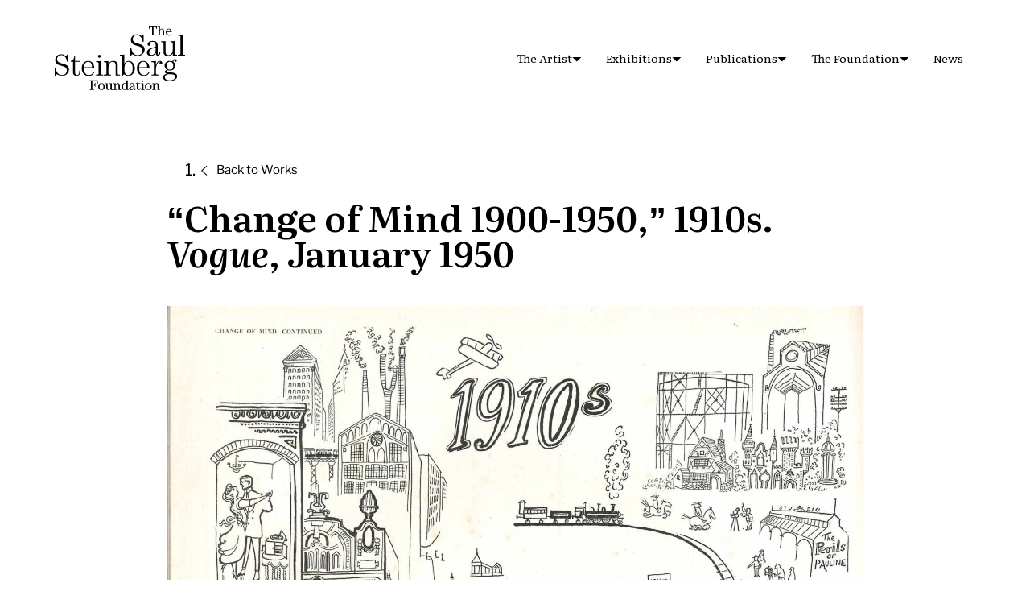

--- FILE ---
content_type: text/html; charset=UTF-8
request_url: https://saulsteinbergfoundation.org/artwork/change-of-mind-1900-1950-1910s-vogue-january-1950/
body_size: 14112
content:

<!doctype html>
<html lang="en-US">

<head>
  <meta charset="UTF-8">
  <meta name="viewport" content="width=device-width, initial-scale=1">
  <link rel="profile" href="http://gmpg.org/xfn/11">

  <meta name='robots' content='index, follow, max-image-preview:large, max-snippet:-1, max-video-preview:-1' />

	<!-- This site is optimized with the Yoast SEO plugin v26.7 - https://yoast.com/wordpress/plugins/seo/ -->
	<title>“Change of Mind 1900-1950,” 1910s. Vogue, January 1950 - Saul Steinberg Foundation</title>
	<link rel="canonical" href="https://saulsteinbergfoundation.org/artwork/change-of-mind-1900-1950-1910s-vogue-january-1950/" />
	<meta property="og:locale" content="en_US" />
	<meta property="og:type" content="article" />
	<meta property="og:title" content="“Change of Mind 1900-1950,” 1910s. Vogue, January 1950 - Saul Steinberg Foundation" />
	<meta property="og:url" content="https://saulsteinbergfoundation.org/artwork/change-of-mind-1900-1950-1910s-vogue-january-1950/" />
	<meta property="og:site_name" content="Saul Steinberg Foundation" />
	<meta property="article:modified_time" content="2024-06-16T03:37:17+00:00" />
	<meta name="twitter:card" content="summary_large_image" />
	<script type="application/ld+json" class="yoast-schema-graph">{"@context":"https://schema.org","@graph":[{"@type":"WebPage","@id":"https://saulsteinbergfoundation.org/artwork/change-of-mind-1900-1950-1910s-vogue-january-1950/","url":"https://saulsteinbergfoundation.org/artwork/change-of-mind-1900-1950-1910s-vogue-january-1950/","name":"“Change of Mind 1900-1950,” 1910s. Vogue, January 1950 - Saul Steinberg Foundation","isPartOf":{"@id":"https://saulsteinbergfoundation.org/#website"},"datePublished":"1950-01-01T08:10:28+00:00","dateModified":"2024-06-16T03:37:17+00:00","breadcrumb":{"@id":"https://saulsteinbergfoundation.org/artwork/change-of-mind-1900-1950-1910s-vogue-january-1950/#breadcrumb"},"inLanguage":"en-US","potentialAction":[{"@type":"ReadAction","target":["https://saulsteinbergfoundation.org/artwork/change-of-mind-1900-1950-1910s-vogue-january-1950/"]}]},{"@type":"BreadcrumbList","@id":"https://saulsteinbergfoundation.org/artwork/change-of-mind-1900-1950-1910s-vogue-january-1950/#breadcrumb","itemListElement":[{"@type":"ListItem","position":1,"name":"Home","item":"https://saulsteinbergfoundation.org/"},{"@type":"ListItem","position":2,"name":"“Change of Mind 1900-1950,” 1910s. Vogue, January 1950"}]},{"@type":"WebSite","@id":"https://saulsteinbergfoundation.org/#website","url":"https://saulsteinbergfoundation.org/","name":"Saul Steinberg Foundation","description":"A way of reasoning on paper","potentialAction":[{"@type":"SearchAction","target":{"@type":"EntryPoint","urlTemplate":"https://saulsteinbergfoundation.org/?s={search_term_string}"},"query-input":{"@type":"PropertyValueSpecification","valueRequired":true,"valueName":"search_term_string"}}],"inLanguage":"en-US"}]}</script>
	<!-- / Yoast SEO plugin. -->


<link rel="alternate" type="application/rss+xml" title="Saul Steinberg Foundation &raquo; Feed" href="https://saulsteinbergfoundation.org/feed/" />
<link rel="alternate" type="application/rss+xml" title="Saul Steinberg Foundation &raquo; Comments Feed" href="https://saulsteinbergfoundation.org/comments/feed/" />
<link rel="alternate" title="oEmbed (JSON)" type="application/json+oembed" href="https://saulsteinbergfoundation.org/wp-json/oembed/1.0/embed?url=https%3A%2F%2Fsaulsteinbergfoundation.org%2Fartwork%2Fchange-of-mind-1900-1950-1910s-vogue-january-1950%2F" />
<link rel="alternate" title="oEmbed (XML)" type="text/xml+oembed" href="https://saulsteinbergfoundation.org/wp-json/oembed/1.0/embed?url=https%3A%2F%2Fsaulsteinbergfoundation.org%2Fartwork%2Fchange-of-mind-1900-1950-1910s-vogue-january-1950%2F&#038;format=xml" />
<style id='wp-img-auto-sizes-contain-inline-css'>
img:is([sizes=auto i],[sizes^="auto," i]){contain-intrinsic-size:3000px 1500px}
/*# sourceURL=wp-img-auto-sizes-contain-inline-css */
</style>
<style id='wp-emoji-styles-inline-css'>

	img.wp-smiley, img.emoji {
		display: inline !important;
		border: none !important;
		box-shadow: none !important;
		height: 1em !important;
		width: 1em !important;
		margin: 0 0.07em !important;
		vertical-align: -0.1em !important;
		background: none !important;
		padding: 0 !important;
	}
/*# sourceURL=wp-emoji-styles-inline-css */
</style>
<style id='wp-block-library-inline-css'>
:root{--wp-block-synced-color:#7a00df;--wp-block-synced-color--rgb:122,0,223;--wp-bound-block-color:var(--wp-block-synced-color);--wp-editor-canvas-background:#ddd;--wp-admin-theme-color:#007cba;--wp-admin-theme-color--rgb:0,124,186;--wp-admin-theme-color-darker-10:#006ba1;--wp-admin-theme-color-darker-10--rgb:0,107,160.5;--wp-admin-theme-color-darker-20:#005a87;--wp-admin-theme-color-darker-20--rgb:0,90,135;--wp-admin-border-width-focus:2px}@media (min-resolution:192dpi){:root{--wp-admin-border-width-focus:1.5px}}.wp-element-button{cursor:pointer}:root .has-very-light-gray-background-color{background-color:#eee}:root .has-very-dark-gray-background-color{background-color:#313131}:root .has-very-light-gray-color{color:#eee}:root .has-very-dark-gray-color{color:#313131}:root .has-vivid-green-cyan-to-vivid-cyan-blue-gradient-background{background:linear-gradient(135deg,#00d084,#0693e3)}:root .has-purple-crush-gradient-background{background:linear-gradient(135deg,#34e2e4,#4721fb 50%,#ab1dfe)}:root .has-hazy-dawn-gradient-background{background:linear-gradient(135deg,#faaca8,#dad0ec)}:root .has-subdued-olive-gradient-background{background:linear-gradient(135deg,#fafae1,#67a671)}:root .has-atomic-cream-gradient-background{background:linear-gradient(135deg,#fdd79a,#004a59)}:root .has-nightshade-gradient-background{background:linear-gradient(135deg,#330968,#31cdcf)}:root .has-midnight-gradient-background{background:linear-gradient(135deg,#020381,#2874fc)}:root{--wp--preset--font-size--normal:16px;--wp--preset--font-size--huge:42px}.has-regular-font-size{font-size:1em}.has-larger-font-size{font-size:2.625em}.has-normal-font-size{font-size:var(--wp--preset--font-size--normal)}.has-huge-font-size{font-size:var(--wp--preset--font-size--huge)}.has-text-align-center{text-align:center}.has-text-align-left{text-align:left}.has-text-align-right{text-align:right}.has-fit-text{white-space:nowrap!important}#end-resizable-editor-section{display:none}.aligncenter{clear:both}.items-justified-left{justify-content:flex-start}.items-justified-center{justify-content:center}.items-justified-right{justify-content:flex-end}.items-justified-space-between{justify-content:space-between}.screen-reader-text{border:0;clip-path:inset(50%);height:1px;margin:-1px;overflow:hidden;padding:0;position:absolute;width:1px;word-wrap:normal!important}.screen-reader-text:focus{background-color:#ddd;clip-path:none;color:#444;display:block;font-size:1em;height:auto;left:5px;line-height:normal;padding:15px 23px 14px;text-decoration:none;top:5px;width:auto;z-index:100000}html :where(.has-border-color){border-style:solid}html :where([style*=border-top-color]){border-top-style:solid}html :where([style*=border-right-color]){border-right-style:solid}html :where([style*=border-bottom-color]){border-bottom-style:solid}html :where([style*=border-left-color]){border-left-style:solid}html :where([style*=border-width]){border-style:solid}html :where([style*=border-top-width]){border-top-style:solid}html :where([style*=border-right-width]){border-right-style:solid}html :where([style*=border-bottom-width]){border-bottom-style:solid}html :where([style*=border-left-width]){border-left-style:solid}html :where(img[class*=wp-image-]){height:auto;max-width:100%}:where(figure){margin:0 0 1em}html :where(.is-position-sticky){--wp-admin--admin-bar--position-offset:var(--wp-admin--admin-bar--height,0px)}@media screen and (max-width:600px){html :where(.is-position-sticky){--wp-admin--admin-bar--position-offset:0px}}

/*# sourceURL=wp-block-library-inline-css */
</style><style id='global-styles-inline-css'>
:root{--wp--preset--aspect-ratio--square: 1;--wp--preset--aspect-ratio--4-3: 4/3;--wp--preset--aspect-ratio--3-4: 3/4;--wp--preset--aspect-ratio--3-2: 3/2;--wp--preset--aspect-ratio--2-3: 2/3;--wp--preset--aspect-ratio--16-9: 16/9;--wp--preset--aspect-ratio--9-16: 9/16;--wp--preset--color--black: #000000;--wp--preset--color--cyan-bluish-gray: #abb8c3;--wp--preset--color--white: #ffffff;--wp--preset--color--pale-pink: #f78da7;--wp--preset--color--vivid-red: #cf2e2e;--wp--preset--color--luminous-vivid-orange: #ff6900;--wp--preset--color--luminous-vivid-amber: #fcb900;--wp--preset--color--light-green-cyan: #7bdcb5;--wp--preset--color--vivid-green-cyan: #00d084;--wp--preset--color--pale-cyan-blue: #8ed1fc;--wp--preset--color--vivid-cyan-blue: #0693e3;--wp--preset--color--vivid-purple: #9b51e0;--wp--preset--gradient--vivid-cyan-blue-to-vivid-purple: linear-gradient(135deg,rgb(6,147,227) 0%,rgb(155,81,224) 100%);--wp--preset--gradient--light-green-cyan-to-vivid-green-cyan: linear-gradient(135deg,rgb(122,220,180) 0%,rgb(0,208,130) 100%);--wp--preset--gradient--luminous-vivid-amber-to-luminous-vivid-orange: linear-gradient(135deg,rgb(252,185,0) 0%,rgb(255,105,0) 100%);--wp--preset--gradient--luminous-vivid-orange-to-vivid-red: linear-gradient(135deg,rgb(255,105,0) 0%,rgb(207,46,46) 100%);--wp--preset--gradient--very-light-gray-to-cyan-bluish-gray: linear-gradient(135deg,rgb(238,238,238) 0%,rgb(169,184,195) 100%);--wp--preset--gradient--cool-to-warm-spectrum: linear-gradient(135deg,rgb(74,234,220) 0%,rgb(151,120,209) 20%,rgb(207,42,186) 40%,rgb(238,44,130) 60%,rgb(251,105,98) 80%,rgb(254,248,76) 100%);--wp--preset--gradient--blush-light-purple: linear-gradient(135deg,rgb(255,206,236) 0%,rgb(152,150,240) 100%);--wp--preset--gradient--blush-bordeaux: linear-gradient(135deg,rgb(254,205,165) 0%,rgb(254,45,45) 50%,rgb(107,0,62) 100%);--wp--preset--gradient--luminous-dusk: linear-gradient(135deg,rgb(255,203,112) 0%,rgb(199,81,192) 50%,rgb(65,88,208) 100%);--wp--preset--gradient--pale-ocean: linear-gradient(135deg,rgb(255,245,203) 0%,rgb(182,227,212) 50%,rgb(51,167,181) 100%);--wp--preset--gradient--electric-grass: linear-gradient(135deg,rgb(202,248,128) 0%,rgb(113,206,126) 100%);--wp--preset--gradient--midnight: linear-gradient(135deg,rgb(2,3,129) 0%,rgb(40,116,252) 100%);--wp--preset--font-size--small: 13px;--wp--preset--font-size--medium: 20px;--wp--preset--font-size--large: 36px;--wp--preset--font-size--x-large: 42px;--wp--preset--spacing--20: 0.44rem;--wp--preset--spacing--30: 0.67rem;--wp--preset--spacing--40: 1rem;--wp--preset--spacing--50: 1.5rem;--wp--preset--spacing--60: 2.25rem;--wp--preset--spacing--70: 3.38rem;--wp--preset--spacing--80: 5.06rem;--wp--preset--shadow--natural: 6px 6px 9px rgba(0, 0, 0, 0.2);--wp--preset--shadow--deep: 12px 12px 50px rgba(0, 0, 0, 0.4);--wp--preset--shadow--sharp: 6px 6px 0px rgba(0, 0, 0, 0.2);--wp--preset--shadow--outlined: 6px 6px 0px -3px rgb(255, 255, 255), 6px 6px rgb(0, 0, 0);--wp--preset--shadow--crisp: 6px 6px 0px rgb(0, 0, 0);}:where(.is-layout-flex){gap: 0.5em;}:where(.is-layout-grid){gap: 0.5em;}body .is-layout-flex{display: flex;}.is-layout-flex{flex-wrap: wrap;align-items: center;}.is-layout-flex > :is(*, div){margin: 0;}body .is-layout-grid{display: grid;}.is-layout-grid > :is(*, div){margin: 0;}:where(.wp-block-columns.is-layout-flex){gap: 2em;}:where(.wp-block-columns.is-layout-grid){gap: 2em;}:where(.wp-block-post-template.is-layout-flex){gap: 1.25em;}:where(.wp-block-post-template.is-layout-grid){gap: 1.25em;}.has-black-color{color: var(--wp--preset--color--black) !important;}.has-cyan-bluish-gray-color{color: var(--wp--preset--color--cyan-bluish-gray) !important;}.has-white-color{color: var(--wp--preset--color--white) !important;}.has-pale-pink-color{color: var(--wp--preset--color--pale-pink) !important;}.has-vivid-red-color{color: var(--wp--preset--color--vivid-red) !important;}.has-luminous-vivid-orange-color{color: var(--wp--preset--color--luminous-vivid-orange) !important;}.has-luminous-vivid-amber-color{color: var(--wp--preset--color--luminous-vivid-amber) !important;}.has-light-green-cyan-color{color: var(--wp--preset--color--light-green-cyan) !important;}.has-vivid-green-cyan-color{color: var(--wp--preset--color--vivid-green-cyan) !important;}.has-pale-cyan-blue-color{color: var(--wp--preset--color--pale-cyan-blue) !important;}.has-vivid-cyan-blue-color{color: var(--wp--preset--color--vivid-cyan-blue) !important;}.has-vivid-purple-color{color: var(--wp--preset--color--vivid-purple) !important;}.has-black-background-color{background-color: var(--wp--preset--color--black) !important;}.has-cyan-bluish-gray-background-color{background-color: var(--wp--preset--color--cyan-bluish-gray) !important;}.has-white-background-color{background-color: var(--wp--preset--color--white) !important;}.has-pale-pink-background-color{background-color: var(--wp--preset--color--pale-pink) !important;}.has-vivid-red-background-color{background-color: var(--wp--preset--color--vivid-red) !important;}.has-luminous-vivid-orange-background-color{background-color: var(--wp--preset--color--luminous-vivid-orange) !important;}.has-luminous-vivid-amber-background-color{background-color: var(--wp--preset--color--luminous-vivid-amber) !important;}.has-light-green-cyan-background-color{background-color: var(--wp--preset--color--light-green-cyan) !important;}.has-vivid-green-cyan-background-color{background-color: var(--wp--preset--color--vivid-green-cyan) !important;}.has-pale-cyan-blue-background-color{background-color: var(--wp--preset--color--pale-cyan-blue) !important;}.has-vivid-cyan-blue-background-color{background-color: var(--wp--preset--color--vivid-cyan-blue) !important;}.has-vivid-purple-background-color{background-color: var(--wp--preset--color--vivid-purple) !important;}.has-black-border-color{border-color: var(--wp--preset--color--black) !important;}.has-cyan-bluish-gray-border-color{border-color: var(--wp--preset--color--cyan-bluish-gray) !important;}.has-white-border-color{border-color: var(--wp--preset--color--white) !important;}.has-pale-pink-border-color{border-color: var(--wp--preset--color--pale-pink) !important;}.has-vivid-red-border-color{border-color: var(--wp--preset--color--vivid-red) !important;}.has-luminous-vivid-orange-border-color{border-color: var(--wp--preset--color--luminous-vivid-orange) !important;}.has-luminous-vivid-amber-border-color{border-color: var(--wp--preset--color--luminous-vivid-amber) !important;}.has-light-green-cyan-border-color{border-color: var(--wp--preset--color--light-green-cyan) !important;}.has-vivid-green-cyan-border-color{border-color: var(--wp--preset--color--vivid-green-cyan) !important;}.has-pale-cyan-blue-border-color{border-color: var(--wp--preset--color--pale-cyan-blue) !important;}.has-vivid-cyan-blue-border-color{border-color: var(--wp--preset--color--vivid-cyan-blue) !important;}.has-vivid-purple-border-color{border-color: var(--wp--preset--color--vivid-purple) !important;}.has-vivid-cyan-blue-to-vivid-purple-gradient-background{background: var(--wp--preset--gradient--vivid-cyan-blue-to-vivid-purple) !important;}.has-light-green-cyan-to-vivid-green-cyan-gradient-background{background: var(--wp--preset--gradient--light-green-cyan-to-vivid-green-cyan) !important;}.has-luminous-vivid-amber-to-luminous-vivid-orange-gradient-background{background: var(--wp--preset--gradient--luminous-vivid-amber-to-luminous-vivid-orange) !important;}.has-luminous-vivid-orange-to-vivid-red-gradient-background{background: var(--wp--preset--gradient--luminous-vivid-orange-to-vivid-red) !important;}.has-very-light-gray-to-cyan-bluish-gray-gradient-background{background: var(--wp--preset--gradient--very-light-gray-to-cyan-bluish-gray) !important;}.has-cool-to-warm-spectrum-gradient-background{background: var(--wp--preset--gradient--cool-to-warm-spectrum) !important;}.has-blush-light-purple-gradient-background{background: var(--wp--preset--gradient--blush-light-purple) !important;}.has-blush-bordeaux-gradient-background{background: var(--wp--preset--gradient--blush-bordeaux) !important;}.has-luminous-dusk-gradient-background{background: var(--wp--preset--gradient--luminous-dusk) !important;}.has-pale-ocean-gradient-background{background: var(--wp--preset--gradient--pale-ocean) !important;}.has-electric-grass-gradient-background{background: var(--wp--preset--gradient--electric-grass) !important;}.has-midnight-gradient-background{background: var(--wp--preset--gradient--midnight) !important;}.has-small-font-size{font-size: var(--wp--preset--font-size--small) !important;}.has-medium-font-size{font-size: var(--wp--preset--font-size--medium) !important;}.has-large-font-size{font-size: var(--wp--preset--font-size--large) !important;}.has-x-large-font-size{font-size: var(--wp--preset--font-size--x-large) !important;}
/*# sourceURL=global-styles-inline-css */
</style>

<style id='classic-theme-styles-inline-css'>
/*! This file is auto-generated */
.wp-block-button__link{color:#fff;background-color:#32373c;border-radius:9999px;box-shadow:none;text-decoration:none;padding:calc(.667em + 2px) calc(1.333em + 2px);font-size:1.125em}.wp-block-file__button{background:#32373c;color:#fff;text-decoration:none}
/*# sourceURL=/wp-includes/css/classic-themes.min.css */
</style>
<link rel='stylesheet' id='styles-css' href='https://saulsteinbergfoundation.org/wp-content/themes/saul-2024/css/dev/global.css?ver=1749158316' media='all' />
<script id="air_light_legacy-js-before">
var supportsES6 = (function () {
  try {
    new Function("(a = 0) => a");
    return true;
  } catch (err) {
    return false;
  }
  }());
  var legacyScript ="https://saulsteinbergfoundation.org/wp-content/themes/saul-2024/js/dev/legacy.js";
  if (!supportsES6) {
    var script = document.createElement("script");
    script.src = legacyScript;
    document.head.appendChild(script);
  }
//# sourceURL=air_light_legacy-js-before
</script>
<link rel="https://api.w.org/" href="https://saulsteinbergfoundation.org/wp-json/" /><link rel="EditURI" type="application/rsd+xml" title="RSD" href="https://saulsteinbergfoundation.org/xmlrpc.php?rsd" />
<link rel='shortlink' href='https://saulsteinbergfoundation.org/?p=633' />
<style>.recentcomments a{display:inline !important;padding:0 !important;margin:0 !important;}</style></head>

<body class="wp-singular artwork-template-default single single-artwork postid-633 wp-theme-saul-2024 no-js dev">
  <a class="skip-link screen-reader-text" href="#content">Skip to content</a>

    <div id="page" class="site">

    <header class="site-header">
      
<div class="site-branding">

  <p class="site-title">
    <a href="https://saulsteinbergfoundation.org/" rel="home">
      <span class="screen-reader-text">Saul Steinberg Foundation</span>
      <svg width="138" height="68" viewBox="0 0 138 68" fill="none" xmlns="http://www.w3.org/2000/svg">
<g clip-path="url(#clip0_642_898)">
<path d="M93.2013 16.8559C92.4915 12.891 90.5253 9.86422 86.854 9.86422C84.6921 9.86422 82.6035 11.7325 82.6035 14.0495C82.6035 20.7883 95.2001 16.8233 95.2001 25.2019C95.2001 29.1343 91.5614 31.9081 87.8494 31.9081C84.6594 31.9081 83.2399 30.1378 82.0488 30.1378C81.3716 30.1378 81.2411 31.0107 81.0208 31.5247H80.1152V23.2113H81.0208C81.5348 26.9805 83.2807 31.0107 87.6617 31.0107C91.0148 31.0107 92.8831 29.1751 92.8831 25.7894C92.8831 19.2137 80.6047 23.3418 80.6047 14.7348C80.6047 12.0915 82.9543 8.9668 87.1151 8.9668C90.305 8.9668 91.5941 10.9982 92.0754 10.9982C92.4915 10.9982 92.7526 10.1253 93.136 9.3584H94.1068V16.8641H93.2013V16.8559Z" fill="black"/>
<path d="M108.996 20.6895V29.2639C108.996 30.2266 109.379 30.4224 109.869 30.4224C110.48 30.4224 110.864 29.8431 110.864 27.9096H111.769C111.769 30.0716 111.158 31.5156 109.126 31.5156C107.641 31.5156 106.932 30.5448 106.866 28.7418H106.801C105.895 30.4795 104.223 31.8991 101.873 31.8991C99.7766 31.8991 97.5249 30.6427 97.5249 28.1299C97.5249 24.0344 103.839 22.9412 106.809 22.1661V19.8818C106.809 18.0461 105.838 16.8877 103.521 16.8877C102.167 16.8877 100.78 17.369 99.9153 18.0461L99.9806 18.1114C100.625 18.144 101.335 18.6254 101.335 19.4983C101.335 20.2734 100.788 21.0811 99.8174 21.0811C98.9118 21.0811 98.3652 20.4039 98.3652 19.2781C98.3652 17.4751 100.56 15.9902 103.456 15.9902C106.997 15.9902 108.996 17.1487 108.996 20.6976V20.6895ZM106.801 23.0064C103.872 23.6509 99.9724 24.5565 99.9724 28.3583C99.9724 29.8431 101.294 30.8058 102.616 30.8058C104.9 30.8058 106.801 28.2931 106.801 25.3316V23.0146V23.0064Z" fill="black"/>
<path d="M127.107 29.3212C127.107 30.2839 127.621 30.6102 129.522 30.6102V31.5158L124.913 31.7116V29.3294H124.847C123.722 30.9039 122.563 31.9074 120.018 31.9074C117.244 31.9074 115.188 30.9121 115.188 27.6569V18.5685C115.188 17.5976 114.674 17.2795 112.643 17.2795V16.3739L117.383 16.1781V27.8772C117.383 29.9412 118.508 31.0018 120.409 31.0018C123.118 31.0018 124.921 28.8072 124.921 25.2012V18.5603C124.921 17.5895 124.407 17.2713 122.376 17.2713V16.3657L127.116 16.1699V29.3131L127.107 29.3212Z" fill="black"/>
<path d="M135.355 29.3216C135.355 30.2843 135.869 30.6107 137.999 30.6107V31.5162H130.395V30.6107C132.655 30.6107 133.169 30.2843 133.169 29.3216V11.6669C133.169 10.7042 132.655 10.3779 130.623 10.3779V9.47233L135.363 9.3418V29.3216H135.355Z" fill="black"/>
<path d="M13.086 37.9692C12.3762 34.0043 10.4101 30.9775 6.73881 30.9775C4.57684 30.9775 2.4883 32.8458 2.4883 35.1627C2.4883 41.9016 15.0848 37.9366 15.0848 46.3152C15.0848 50.2476 11.4462 53.0214 7.73413 53.0214C4.54421 53.0214 3.12466 51.251 1.93353 51.251C1.25639 51.251 1.12585 52.124 0.905579 52.638H0V44.3246H0.905579C1.41956 48.0938 3.16545 52.124 7.54649 52.124C10.8996 52.124 12.7678 50.2884 12.7678 46.9026C12.7678 40.327 0.489502 44.4551 0.489502 35.848C0.489502 33.2047 2.83911 30.0801 6.99988 30.0801C10.1898 30.0801 11.4788 32.1115 11.9602 32.1115C12.3762 32.1115 12.6373 31.2386 13.0208 30.4717H13.9916V37.9774H13.086V37.9692Z" fill="black"/>
<path d="M26.3599 37.0954V38.001H21.5301V49.439C21.5301 51.4378 22.4928 52.1149 23.6268 52.1149C24.565 52.1149 25.9764 51.4052 25.9764 48.8597V47.4728H26.882V48.6313C26.882 51.2094 25.6909 53.0124 23.0476 53.0124C20.698 53.0124 19.3437 51.7233 19.3437 49.2758V38.001H16.9614V37.0954C19.67 37.0954 20.445 34.4521 20.6327 32.2656H21.5383V37.0954H26.368H26.3599Z" fill="black"/>
<path d="M31.0671 44.7071V45.6453C31.0671 49.2513 32.8049 52.1231 35.9948 52.1231C38.8013 52.1231 39.8945 50.834 41.1182 49.031L41.8933 49.545C39.9598 52.3841 38.4423 53.0287 35.7419 53.0287C31.3282 53.0287 28.6196 49.0963 28.6196 45.0661C28.6196 40.3587 31.2303 37.1035 35.6114 37.1035C39.609 37.1035 41.8933 40.9053 41.8933 44.7071H31.0671ZM39.4458 43.8015C39.4458 41.1582 38.6381 38.0009 35.3503 38.0009C32.3888 38.0009 31.0671 40.9951 31.0671 43.8015H39.4458Z" fill="black"/>
<path d="M51.2672 52.629H43.6636V51.7235C45.9234 51.7235 46.4374 51.4053 46.4374 50.4344V39.6735C46.4374 38.7027 45.9234 38.3845 43.892 38.3845V37.4789L48.632 37.2831V50.4263C48.632 51.3971 49.146 51.7153 51.2753 51.7153V52.6209L51.2672 52.629ZM48.8197 32.2331C48.8197 33.1061 48.1425 33.7506 47.2696 33.7506C46.3966 33.7506 45.7195 33.1061 45.7195 32.2331C45.7195 31.3602 46.3966 30.6504 47.2696 30.6504C48.1425 30.6504 48.8197 31.3275 48.8197 32.2331Z" fill="black"/>
<path d="M64.4836 52.6292V41.542C64.4836 39.3474 63.5535 38.0013 61.2284 38.0013C58.4872 38.0013 56.9452 41.387 56.9452 43.704V50.4346C56.9452 51.4055 57.4592 51.7237 59.5233 51.7237V52.6292H52.0176V51.7237C54.2448 51.7237 54.7588 51.4055 54.7588 50.4346V39.6737C54.7588 38.7029 54.2448 38.3847 52.2134 38.3847V37.4791L56.9534 37.2833V40.1225H57.0187C58.275 38.1563 59.5314 37.0957 61.9789 37.0957C64.7528 37.0957 66.6863 38.6703 66.6863 41.542V50.4346C66.6863 51.4055 67.0698 51.7237 69.1991 51.7237V52.6292H64.4917H64.4836Z" fill="black"/>
<path d="M71.5732 52.6295V32.7802C71.5732 31.8175 71.0593 31.4912 69.0278 31.4912V30.5856L73.7678 30.4551V40.0248H73.8331C74.6082 38.5074 76.093 37.096 78.3447 37.096C82.2118 37.096 84.8224 41.0283 84.8224 45.0586C84.8224 49.0888 82.2118 53.0211 77.8307 53.0211C75.2853 53.0211 74.1268 51.4139 73.3191 51.4139C72.7399 51.4139 72.4136 52.189 72.2912 52.6377H71.5814L71.5732 52.6295ZM78.051 38.0016C75.8238 38.0016 73.7678 40.0004 73.7678 45.7031C73.7678 50.5655 75.22 52.1155 77.9531 52.1155C80.4332 52.1155 82.4973 50.1167 82.4973 45.0586C82.4973 40.0004 80.4332 38.0016 78.051 38.0016Z" fill="black"/>
<path d="M89.4563 44.7071V45.6453C89.4563 49.2513 91.194 52.1231 94.384 52.1231C97.1904 52.1231 98.2837 50.834 99.5074 49.031L100.282 49.545C98.3489 52.3841 96.8315 53.0287 94.131 53.0287C89.7174 53.0287 87.0088 49.0963 87.0088 45.0661C87.0088 40.3587 89.6195 37.1035 94.0005 37.1035C97.9981 37.1035 100.282 40.9053 100.282 44.7071H89.4563ZM97.8349 43.8015C97.8349 41.1582 97.0273 38.0009 93.7394 38.0009C90.778 38.0009 89.4563 40.9951 89.4563 43.8015H97.8349Z" fill="black"/>
<path d="M104.925 39.6741C104.925 38.7032 104.411 38.3851 102.379 38.3851V37.4795L107.119 37.2837V41.1508H107.185C107.927 39.2825 109.085 37.0879 111.402 37.0879C112.691 37.0879 113.883 37.8629 113.883 39.3151C113.883 40.2778 113.271 40.8979 112.398 40.8979C111.525 40.8979 110.913 40.4165 110.913 39.4457C110.913 38.8664 111.174 38.4177 111.688 38.1566C111.59 38.0261 111.394 37.9935 111.207 37.9935C110.366 37.9935 108.4 38.9643 107.568 42.6682C107.119 44.6996 107.119 47.6938 107.119 49.7905C107.119 51.4058 107.633 51.724 110.016 51.724V52.6296H102.347V51.724C104.411 51.724 104.925 51.4058 104.925 50.435V39.6741Z" fill="black"/>
<path d="M121.78 47.3189C121.103 47.3189 120.361 47.1557 119.749 46.9028C119.3 47.0986 118.362 47.5799 118.362 48.1918C118.362 49.1871 120.393 49.3177 121.78 49.3177C124.489 49.3177 129.58 49.7338 129.58 53.4458C129.58 57.1579 124.717 58.504 121.682 58.504C118.908 58.504 114.56 57.8595 114.56 54.2861C114.56 52.1568 117.04 51.0309 118.778 50.7699V50.8025V50.7372C117.783 50.4435 116.551 49.9948 116.551 48.7058C116.551 47.5147 117.807 46.8702 118.802 46.5112C117.163 45.3201 116.29 43.8679 116.29 42.0323C116.29 39.1931 118.672 37.1046 121.707 37.1046C122.865 37.1046 123.738 37.2025 124.668 37.6186C124.962 36.2969 125.541 35.2363 127.279 35.2363C128.152 35.2363 129.115 35.7829 129.115 36.7864C129.115 37.5615 128.535 38.0754 127.858 38.0754C127.181 38.0754 126.667 37.4309 126.667 36.8843C126.667 36.6233 126.7 36.3703 126.83 36.1419C125.99 36.1419 125.639 37.1454 125.639 37.847C125.639 38.2957 125.957 38.3936 126.251 38.6873C127.246 39.6826 127.768 40.523 127.768 42.2362C127.768 45.6219 124.774 47.327 121.772 47.327L121.78 47.3189ZM121.519 57.5984C125.386 57.5984 127.581 56.2441 127.581 54.1148C127.581 52.4423 126.161 51.1859 122.359 51.1859C118.811 51.1859 116.559 52.0589 116.559 54.3106C116.559 56.3747 118.688 57.5984 121.519 57.5984ZM125.451 42.1628C125.451 39.2339 124.162 38.002 121.935 38.002C119.553 38.002 118.615 39.9355 118.615 41.967C118.615 44.3819 119.292 46.4133 121.968 46.4133C124.644 46.4133 125.451 44.6756 125.451 42.1628Z" fill="black"/>
<path d="M107.74 3.5081C107.43 1.63983 106.744 0.505819 104.648 0.505819V8.73761C104.648 9.44739 104.9 9.71662 106.075 9.71662V10.2224H101.711V9.71662C102.885 9.71662 103.138 9.44739 103.138 8.73761V0.505819C101.042 0.505819 100.364 1.63167 100.046 3.5081H99.5894L99.6791 0H108.115L108.205 3.5081H107.748H107.74Z" fill="black"/>
<path d="M115.759 9.08842C115.759 9.56161 116.028 9.70846 116.811 9.70846V10.2143H114.364V5.25399C114.364 3.96497 113.728 3.64679 113.173 3.64679C112.071 3.64679 111.362 5.02555 111.362 6.15957V9.08842C111.362 9.56161 111.631 9.70846 112.52 9.70846V10.2143H108.914V9.70846C109.705 9.70846 109.966 9.56161 109.966 9.08842V1.2156C109.966 0.742411 109.697 0.595561 108.914 0.595561V0.089742L111.362 0V4.54421H111.394C111.794 3.63863 112.512 3.05939 113.548 3.05939C114.584 3.05939 115.759 3.606 115.759 5.77612V9.08842Z" fill="black"/>
<path d="M119.104 6.68126C119.104 8.72901 119.977 9.8875 121.258 9.8875C122.253 9.8875 122.922 9.27562 123.485 8.52505L123.844 8.76164C123.175 9.74064 122.359 10.3933 120.769 10.3933C118.925 10.3933 117.497 8.70453 117.497 6.72205C117.497 4.73956 118.925 3.05078 120.769 3.05078C122.506 3.05078 123.918 4.26638 123.918 6.6731H119.104V6.68126ZM122.4 6.17544C122.4 5.10669 122.196 3.56476 120.736 3.56476C119.276 3.56476 119.104 5.10669 119.104 6.17544H122.4Z" fill="black"/>
<path d="M45.2219 61.1955C44.7895 59.1151 43.8676 58.1035 41.673 58.1035C40.2208 58.1035 39.919 58.3727 39.919 59.0825V62.199C41.5262 62.1663 42.1054 62.0195 42.6031 60.2981H43.0191V64.622H42.6031C42.0973 62.8843 41.518 62.7374 39.919 62.7048V66.3271C39.919 67.0369 40.2045 67.3061 41.5506 67.3061V67.8119H37.0391V67.3061C38.1568 67.3061 38.4015 67.0369 38.4015 66.3271V59.0825C38.4015 58.3727 38.1486 58.1035 37.0391 58.1035V57.5977H45.5972L45.6869 61.1955H45.2301H45.2219Z" fill="black"/>
<path d="M53.1353 64.3373C53.1353 66.4911 51.5281 68.0085 49.5293 68.0085C47.5305 68.0085 45.9233 66.4911 45.9233 64.3373C45.9233 62.1835 47.5305 60.666 49.5293 60.666C51.5281 60.666 53.1353 62.1835 53.1353 64.3373ZM51.5281 64.3373C51.5281 61.8979 50.7286 61.1718 49.5212 61.1718C48.3137 61.1718 47.5142 61.8979 47.5142 64.3373C47.5142 66.7766 48.3137 67.5027 49.5212 67.5027C50.7286 67.5027 51.5281 66.7766 51.5281 64.3373Z" fill="black"/>
<path d="M59.1073 67.9096V66.5145H59.0747C58.5362 67.4364 57.8265 67.9993 56.7985 67.9993C55.4605 67.9993 54.5876 67.0774 54.5876 65.3234V61.9703C54.5876 61.4971 54.3184 61.3421 53.5352 61.3421V60.8363H55.9827V65.9761C55.9827 66.8082 56.309 67.4038 57.1004 67.4038C58.316 67.4038 58.8544 66.2779 58.9849 65.2908V61.9621C58.9849 61.489 58.7157 61.3339 57.8265 61.3339V60.8281H60.38V66.6777C60.38 67.1509 60.6493 67.2977 61.4161 67.2977V67.8035L59.0992 67.8933L59.1073 67.9096Z" fill="black"/>
<path d="M64.4267 60.7558V62.1508H64.4593C64.9978 61.2289 65.7076 60.666 66.7355 60.666C67.7635 60.666 68.9464 61.2126 68.9464 63.3828V66.695C68.9464 67.1682 69.2157 67.3151 69.9989 67.3151V67.8209H67.5514V62.8606C67.5514 61.5716 66.915 61.2534 66.3602 61.2534C65.2588 61.2534 64.5491 62.6322 64.5491 63.7662V66.695C64.5491 67.1682 64.8183 67.3151 65.7076 67.3151V67.8209H62.1016V67.3151C62.8848 67.3151 63.154 67.1682 63.154 66.695V61.9714C63.154 61.4982 62.8848 61.3432 62.1016 61.3432V60.8373L64.4349 60.7476L64.4267 60.7558Z" fill="black"/>
<path d="M75.8648 58.8211C75.8648 58.3479 75.5956 58.201 74.7389 58.201V57.6952L77.2599 57.6055V66.7836C77.2599 67.2568 77.5291 67.4037 78.2715 67.4037V67.8197L75.9545 67.9095V66.5144H75.9219C75.5221 67.4363 74.7471 67.9992 73.6376 67.9992C72.1201 67.9992 70.6924 66.3023 70.6924 64.328C70.6924 62.3536 72.1201 60.6567 73.9884 60.6567C74.8042 60.6567 75.3671 60.9667 75.8322 61.7989H75.8648V58.8129V58.8211ZM75.9219 64.2872C75.9219 62.2394 75.2366 61.1707 74.1107 61.1707C72.8299 61.1707 72.2996 62.4597 72.2996 64.2872C72.2996 66.4981 72.9522 67.4934 74.0047 67.4934C75.1632 67.4934 75.9219 66.2941 75.9219 64.2872Z" fill="black"/>
<path d="M86.0707 66.0995C86.0707 67.0622 85.5975 67.9106 84.5369 67.9106C83.6639 67.9106 83.4518 67.3477 83.3376 66.5727H83.305C82.8889 67.6741 82.016 68.0004 80.9146 68.0004C79.8132 68.0004 78.8179 67.4538 78.8179 66.2953C78.8179 64.5902 81.9507 63.9049 83.2152 63.4725V62.0937C83.2152 61.3513 82.2525 61.1718 81.6815 61.1718C81.1593 61.1718 80.7351 61.2616 80.2864 61.5471C80.6861 61.6205 80.9227 61.9142 80.9227 62.3303C80.9227 62.779 80.5638 63.1951 80.0579 63.1951C79.5521 63.1951 79.1932 62.779 79.1932 62.3303C79.1932 61.4247 80.368 60.666 81.7222 60.666C83.6558 60.666 84.6022 61.1392 84.6022 62.7138V66.3116C84.6022 67.054 84.7816 67.1438 85.059 67.1438C85.5322 67.1438 85.6383 66.4585 85.6383 66.1076H86.0543L86.0707 66.0995ZM83.2152 63.9457C82.1791 64.1986 80.4251 64.941 80.4251 66.23C80.4251 66.899 80.7677 67.3722 81.4612 67.3722C82.3994 67.3722 83.2152 66.4992 83.2152 65.2347V63.9457Z" fill="black"/>
<path d="M88.3796 58.5273V60.8443H90.4436V61.3501H88.3796V66.7265C88.3796 67.3547 88.763 67.5015 89.1954 67.5015C89.7746 67.5015 90.2805 67.0855 90.2805 65.8943V65.5843H90.6965V65.8372C90.6965 67.1752 90.2968 68.0074 88.8283 68.0074C87.7922 68.0074 86.9845 67.6647 86.9845 66.1962V61.3501H85.8994V60.8443C87.2782 60.7219 87.4577 60.3385 87.8493 58.5273H88.3877H88.3796Z" fill="black"/>
<path d="M91.3491 67.8202V67.3144C92.2139 67.3144 92.475 67.1675 92.475 66.6943V61.9706C92.475 61.4975 92.2057 61.3425 91.3491 61.3425V60.8366L93.8782 60.7469V66.6862C93.8782 67.1594 94.1474 67.3062 95.0041 67.3062V67.812H91.3491V67.8202ZM93.8456 58.5197C93.8456 58.9928 93.4621 59.3518 93.0134 59.3518C92.5647 59.3518 92.1813 58.9928 92.1813 58.5197C92.1813 58.0465 92.5647 57.6875 93.0134 57.6875C93.4621 57.6875 93.8456 58.0465 93.8456 58.5197Z" fill="black"/>
<path d="M102.681 64.3373C102.681 66.4911 101.074 68.0085 99.0752 68.0085C97.0764 68.0085 95.4692 66.4911 95.4692 64.3373C95.4692 62.1835 97.0764 60.666 99.0752 60.666C101.074 60.666 102.681 62.1835 102.681 64.3373ZM101.074 64.3373C101.074 61.8979 100.275 61.1718 99.0671 61.1718C97.8596 61.1718 97.0601 61.8979 97.0601 64.3373C97.0601 66.7766 97.8596 67.5027 99.0671 67.5027C100.275 67.5027 101.074 66.7766 101.074 64.3373Z" fill="black"/>
<path d="M105.716 60.7558V62.1508H105.749C106.287 61.2289 106.997 60.666 108.025 60.666C109.053 60.666 110.236 61.2126 110.236 63.3828V66.695C110.236 67.1682 110.505 67.3151 111.288 67.3151V67.8209H108.841V62.8606C108.841 61.5716 108.205 61.2534 107.65 61.2534C106.548 61.2534 105.839 62.6322 105.839 63.7662V66.695C105.839 67.1682 106.108 67.3151 106.997 67.3151V67.8209H103.391V67.3151C104.174 67.3151 104.444 67.1682 104.444 66.695V61.9714C104.444 61.4982 104.174 61.3432 103.391 61.3432V60.8373L105.724 60.7476L105.716 60.7558Z" fill="black"/>
</g>
<defs>
<clipPath id="clip0_642_898">
<rect width="137.999" height="68" fill="white"/>
</clipPath>
</defs>
</svg>
    </a>
  </p>

      <p class="site-description screen-reader-text">
      A way of reasoning on paper    </p>
  
</div>
      
<nav id="nav" class="nav-primary nav-menu" aria-label="Main navigation">

  <button aria-haspopup="true" aria-expanded="false" aria-controls="nav" id="nav-toggle" class="nav-toggle" type="button" aria-label="Open main menu">
    <span class="hamburger" aria-hidden="true"></span>
  </button>

  <div id="menu-items-wrapper" class="menu-items-wrapper">
    <ul id="main-menu" class="menu-items" itemscope itemtype="http://www.schema.org/SiteNavigationElement"><li id="menu-item-3361" class="menu-item menu-item-type-custom menu-item-object-custom menu-item-has-children dropdown dropdown-item menu-item-3361"><a href="#" aria-haspopup="true" class="dropdown dropdown-item nav-link" id="menu-item-dropdown-3361"><span itemprop="name">The Artist</span></a><button class="dropdown-toggle" aria-expanded="false" aria-label=""><svg xmlns="http://www.w3.org/2000/svg" width="11" height="10" viewBox="0 0 11 10" fill="none">
  <path d="M5.46262 9.1665L0.5 4.1665L10.4252 4.1665L5.46262 9.1665Z" fill="black"/>
</svg>
</button>
<ul class="sub-menu" aria-labelledby="menu-item-dropdown-3361">
	<li id="menu-item-3442" class="menu-item menu-item-type-post_type menu-item-object-page menu-item-3442"><a itemprop="url" href="https://saulsteinbergfoundation.org/essay/introduction/" class="dropdown-item"><span itemprop="name">Essay: Saul Steinberg Life &#038; Work</span></a></li>
	<li id="menu-item-940" class="menu-item menu-item-type-post_type menu-item-object-page menu-item-940"><a itemprop="url" href="https://saulsteinbergfoundation.org/search-artwork/" class="dropdown-item"><span itemprop="name">Selected Artwork</span></a></li>
	<li id="menu-item-3458" class="menu-item menu-item-type-post_type menu-item-object-page menu-item-3458"><a itemprop="url" href="https://saulsteinbergfoundation.org/chronology/1910s/" class="dropdown-item"><span itemprop="name">Chronology</span></a></li>
	<li id="menu-item-3440" class="menu-item menu-item-type-post_type menu-item-object-page menu-item-3440"><a itemprop="url" href="https://saulsteinbergfoundation.org/public-collections/" class="dropdown-item"><span itemprop="name">Public Collections</span></a></li>
</ul>
</li>
<li id="menu-item-3444" class="menu-item menu-item-type-custom menu-item-object-custom menu-item-has-children dropdown dropdown-item menu-item-3444"><a href="#" aria-haspopup="true" class="dropdown dropdown-item nav-link" id="menu-item-dropdown-3444"><span itemprop="name">Exhibitions</span></a><button class="dropdown-toggle" aria-expanded="false" aria-label=""><svg xmlns="http://www.w3.org/2000/svg" width="11" height="10" viewBox="0 0 11 10" fill="none">
  <path d="M5.46262 9.1665L0.5 4.1665L10.4252 4.1665L5.46262 9.1665Z" fill="black"/>
</svg>
</button>
<ul class="sub-menu" aria-labelledby="menu-item-dropdown-3444">
	<li id="menu-item-3473" class="menu-item menu-item-type-custom menu-item-object-custom menu-item-3473"><a itemprop="url" href="/selected-exhibitions/#one-artist-exhibitions" class="dropdown-item"><span itemprop="name">Selected One-Artist Exhibitions</span></a></li>
	<li id="menu-item-3447" class="menu-item menu-item-type-custom menu-item-object-custom menu-item-3447"><a itemprop="url" href="/selected-exhibitions/#group-exhibitions" class="dropdown-item"><span itemprop="name">Selected Group Exhibitions</span></a></li>
</ul>
</li>
<li id="menu-item-3445" class="menu-item menu-item-type-custom menu-item-object-custom menu-item-has-children dropdown dropdown-item menu-item-3445"><a href="#" aria-haspopup="true" class="dropdown dropdown-item nav-link" id="menu-item-dropdown-3445"><span itemprop="name">Publications</span></a><button class="dropdown-toggle" aria-expanded="false" aria-label=""><svg xmlns="http://www.w3.org/2000/svg" width="11" height="10" viewBox="0 0 11 10" fill="none">
  <path d="M5.46262 9.1665L0.5 4.1665L10.4252 4.1665L5.46262 9.1665Z" fill="black"/>
</svg>
</button>
<ul class="sub-menu" aria-labelledby="menu-item-dropdown-3445">
	<li id="menu-item-1274" class="menu-item menu-item-type-post_type menu-item-object-page menu-item-1274"><a itemprop="url" href="https://saulsteinbergfoundation.org/books-about-and-by-saul-steinberg/" class="dropdown-item"><span itemprop="name">Books about &#038; by Saul Steinberg</span></a></li>
	<li id="menu-item-3471" class="menu-item menu-item-type-post_type menu-item-object-page menu-item-3471"><a itemprop="url" href="https://saulsteinbergfoundation.org/one-artist-exhibition-catalogues/" class="dropdown-item"><span itemprop="name">One-Artist Exhibition Catalogues</span></a></li>
	<li id="menu-item-3472" class="menu-item menu-item-type-post_type menu-item-object-page menu-item-3472"><a itemprop="url" href="https://saulsteinbergfoundation.org/films-about-or-with-steinberg/" class="dropdown-item"><span itemprop="name">Films about or with Steinberg</span></a></li>
</ul>
</li>
<li id="menu-item-3446" class="menu-item menu-item-type-custom menu-item-object-custom menu-item-has-children dropdown dropdown-item menu-item-3446"><a href="#" aria-haspopup="true" class="dropdown dropdown-item nav-link" id="menu-item-dropdown-3446"><span itemprop="name">The Foundation</span></a><button class="dropdown-toggle" aria-expanded="false" aria-label=""><svg xmlns="http://www.w3.org/2000/svg" width="11" height="10" viewBox="0 0 11 10" fill="none">
  <path d="M5.46262 9.1665L0.5 4.1665L10.4252 4.1665L5.46262 9.1665Z" fill="black"/>
</svg>
</button>
<ul class="sub-menu" aria-labelledby="menu-item-dropdown-3446">
	<li id="menu-item-19" class="menu-item menu-item-type-post_type menu-item-object-page menu-item-19"><a itemprop="url" href="https://saulsteinbergfoundation.org/the-foundation/" class="dropdown-item"><span itemprop="name">The Foundation</span></a></li>
	<li id="menu-item-3448" class="menu-item menu-item-type-post_type menu-item-object-page menu-item-3448"><a itemprop="url" href="https://saulsteinbergfoundation.org/rights-and-reproductions/" class="dropdown-item"><span itemprop="name">Rights &#038; Reproduction</span></a></li>
	<li id="menu-item-3439" class="menu-item menu-item-type-post_type menu-item-object-page menu-item-3439"><a itemprop="url" href="https://saulsteinbergfoundation.org/contacts/" class="dropdown-item"><span itemprop="name">Contacts</span></a></li>
</ul>
</li>
<li id="menu-item-3181" class="menu-item menu-item-type-post_type menu-item-object-page menu-item-3181"><a itemprop="url" href="https://saulsteinbergfoundation.org/news/" class="nav-link"><span itemprop="name">News</span></a></li>
</ul>  </div>

</nav>
    </header>

    <div class="site-content">
<main class="site-main">
  <section class="artwork">
    <div class="container">
      <div class="content">
        <header>
          <nav aria-label="breadcrumb">
            <ol class="breadcrumb">
              <li class="breadcrumb item"><a class="-prev js-scroll-memo" href="/search-artwork">Back to
                  Works</a></li>
            </ol>
          </nav>
          <h1>“Change of Mind 1900-1950,” 1910s.  <em>Vogue</em>, January 1950</h1>
          <p class="caption"></p>
        </header>
        <figure>
          <img src="https://saulsteinbergfoundation.org/wp-content/uploads/2016/04/31.-Vogue-1.50-1910s-SM-780x1024.jpg" srcset="https://saulsteinbergfoundation.org/wp-content/uploads/2016/04/31.-Vogue-1.50-1910s-SM-1561x2048.jpg 1561w, https://saulsteinbergfoundation.org/wp-content/uploads/2016/04/31.-Vogue-1.50-1910s-SM-1171x1536.jpg 1171w, https://saulsteinbergfoundation.org/wp-content/uploads/2016/04/31.-Vogue-1.50-1910s-SM-229x300.jpg 229w, https://saulsteinbergfoundation.org/wp-content/uploads/2016/04/31.-Vogue-1.50-1910s-SM-768x1008.jpg 768w, https://saulsteinbergfoundation.org/wp-content/uploads/2016/04/31.-Vogue-1.50-1910s-SM-780x1024.jpg 780w, https://saulsteinbergfoundation.org/wp-content/uploads/2016/04/31.-Vogue-1.50-1910s-SM.jpg 1829w" sizes="(max-width: 1561px) 100vw, 1561px"
               alt="“Change of Mind 1900-1950,” 1910s. Vogue, January 1950." width="1829" height="2400">
        </figure>
        <div class="extra-content"></div>
        <footer>
          <a class="button button-ghost -pill -prev js-scroll-memo" href="/search-artwork">Back to Works</a>
        </footer>
      </div>
    </div>
  </section>
</main>


</div><!-- #content -->

<footer id="colophon" class="site-footer">
  <div class="scroll">
    <a href="https://saulsteinbergfoundation.org/artwork/the-line-1954/">
      <img src="https://saulsteinbergfoundation.org/wp-content/themes/saul-2024/images/the-line-saul-steinberg.webp"
           alt="Saul Steinberg Foundation" class="site-footer__drawing scrolling">
    </a>
  </div>
  <div class="container --full-width">
    <div class="cols">
      <p class="credit"><small>&copy; 2026 Saul Steinberg Foundation Branding & Design by <a  href="https://condensed.io/blog/branding-for-art-foundations" title="Branding and website design for artist endowed foundations.">Condensed</a></small></p>
      <span class="footer-links">
        <a class="link-home" href="/" title="home">Home</a>
        <a class="contact" href="/contact" title="contact us">Contact Us</a>
      </span>
    </div>
  </div>
</footer><!-- #colophon -->

</div><!-- #page -->

<script>
  document.querySelectorAll('.js-scroll-memo').forEach(item => {
    item.addEventListener('click', function (e) {
      e.preventDefault();
      history.back();
    });
  });
</script>

<script type="speculationrules">
{"prefetch":[{"source":"document","where":{"and":[{"href_matches":"/*"},{"not":{"href_matches":["/wp-*.php","/wp-admin/*","/wp-content/uploads/*","/wp-content/*","/wp-content/plugins/*","/wp-content/themes/saul-2024/*","/*\\?(.+)"]}},{"not":{"selector_matches":"a[rel~=\"nofollow\"]"}},{"not":{"selector_matches":".no-prefetch, .no-prefetch a"}}]},"eagerness":"conservative"}]}
</script>
<script src="https://saulsteinbergfoundation.org/wp-includes/js/jquery/jquery.min.js?ver=3.7.1" id="jquery-core-js"></script>
<script id="scripts-js-extra">
var air_light_screenReaderText = {"expand_for":"Open child menu for","collapse_for":"Close child menu for","expand_toggle":"Open main menu","collapse_toggle":"Close main menu","external_link":"External site","target_blank":"opens in a new window","previous_slide":"Previous slide","next_slide":"Next slide","last_slide":"Last slide","skip_slider":"Skip over the carousel element"};
var air_light_externalLinkDomains = ["localhost:3000","saul.local","airwptheme.com","localhost"];
//# sourceURL=scripts-js-extra
</script>
<script src="https://saulsteinbergfoundation.org/wp-content/themes/saul-2024/js/dev/front-end.js?ver=1749158317" id="scripts-js"></script>
<script src="https://saulsteinbergfoundation.org/wp-includes/js/jquery/jquery-migrate.min.js?ver=3.4.1" id="jquery-migrate-js"></script>
<script src="https://saulsteinbergfoundation.org/wp-content/themes/saul-2024/js/src/modules/masonry.pkgd.min.js?ver=2024" id="saul-masonry-js"></script>
<script src="https://saulsteinbergfoundation.org/wp-content/themes/saul-2024/js/src/modules/imagesloaded.pkgd.min.js?ver=2024" id="imagesLoaded-js"></script>
<script id="wp-emoji-settings" type="application/json">
{"baseUrl":"https://s.w.org/images/core/emoji/17.0.2/72x72/","ext":".png","svgUrl":"https://s.w.org/images/core/emoji/17.0.2/svg/","svgExt":".svg","source":{"concatemoji":"https://saulsteinbergfoundation.org/wp-includes/js/wp-emoji-release.min.js?ver=6.9"}}
</script>
<script type="module">
/*! This file is auto-generated */
const a=JSON.parse(document.getElementById("wp-emoji-settings").textContent),o=(window._wpemojiSettings=a,"wpEmojiSettingsSupports"),s=["flag","emoji"];function i(e){try{var t={supportTests:e,timestamp:(new Date).valueOf()};sessionStorage.setItem(o,JSON.stringify(t))}catch(e){}}function c(e,t,n){e.clearRect(0,0,e.canvas.width,e.canvas.height),e.fillText(t,0,0);t=new Uint32Array(e.getImageData(0,0,e.canvas.width,e.canvas.height).data);e.clearRect(0,0,e.canvas.width,e.canvas.height),e.fillText(n,0,0);const a=new Uint32Array(e.getImageData(0,0,e.canvas.width,e.canvas.height).data);return t.every((e,t)=>e===a[t])}function p(e,t){e.clearRect(0,0,e.canvas.width,e.canvas.height),e.fillText(t,0,0);var n=e.getImageData(16,16,1,1);for(let e=0;e<n.data.length;e++)if(0!==n.data[e])return!1;return!0}function u(e,t,n,a){switch(t){case"flag":return n(e,"\ud83c\udff3\ufe0f\u200d\u26a7\ufe0f","\ud83c\udff3\ufe0f\u200b\u26a7\ufe0f")?!1:!n(e,"\ud83c\udde8\ud83c\uddf6","\ud83c\udde8\u200b\ud83c\uddf6")&&!n(e,"\ud83c\udff4\udb40\udc67\udb40\udc62\udb40\udc65\udb40\udc6e\udb40\udc67\udb40\udc7f","\ud83c\udff4\u200b\udb40\udc67\u200b\udb40\udc62\u200b\udb40\udc65\u200b\udb40\udc6e\u200b\udb40\udc67\u200b\udb40\udc7f");case"emoji":return!a(e,"\ud83e\u1fac8")}return!1}function f(e,t,n,a){let r;const o=(r="undefined"!=typeof WorkerGlobalScope&&self instanceof WorkerGlobalScope?new OffscreenCanvas(300,150):document.createElement("canvas")).getContext("2d",{willReadFrequently:!0}),s=(o.textBaseline="top",o.font="600 32px Arial",{});return e.forEach(e=>{s[e]=t(o,e,n,a)}),s}function r(e){var t=document.createElement("script");t.src=e,t.defer=!0,document.head.appendChild(t)}a.supports={everything:!0,everythingExceptFlag:!0},new Promise(t=>{let n=function(){try{var e=JSON.parse(sessionStorage.getItem(o));if("object"==typeof e&&"number"==typeof e.timestamp&&(new Date).valueOf()<e.timestamp+604800&&"object"==typeof e.supportTests)return e.supportTests}catch(e){}return null}();if(!n){if("undefined"!=typeof Worker&&"undefined"!=typeof OffscreenCanvas&&"undefined"!=typeof URL&&URL.createObjectURL&&"undefined"!=typeof Blob)try{var e="postMessage("+f.toString()+"("+[JSON.stringify(s),u.toString(),c.toString(),p.toString()].join(",")+"));",a=new Blob([e],{type:"text/javascript"});const r=new Worker(URL.createObjectURL(a),{name:"wpTestEmojiSupports"});return void(r.onmessage=e=>{i(n=e.data),r.terminate(),t(n)})}catch(e){}i(n=f(s,u,c,p))}t(n)}).then(e=>{for(const n in e)a.supports[n]=e[n],a.supports.everything=a.supports.everything&&a.supports[n],"flag"!==n&&(a.supports.everythingExceptFlag=a.supports.everythingExceptFlag&&a.supports[n]);var t;a.supports.everythingExceptFlag=a.supports.everythingExceptFlag&&!a.supports.flag,a.supports.everything||((t=a.source||{}).concatemoji?r(t.concatemoji):t.wpemoji&&t.twemoji&&(r(t.twemoji),r(t.wpemoji)))});
//# sourceURL=https://saulsteinbergfoundation.org/wp-includes/js/wp-emoji-loader.min.js
</script>

<a
  href="#page"
  id="top"
  class="top no-external-link-indicator"
  data-version="9.4.1"
>
  <span class="screen-reader-text">Back to top</span>
  <span aria-hidden="true">&uarr;</span>
</a>

<script>(function(){function c(){var b=a.contentDocument||a.contentWindow.document;if(b){var d=b.createElement('script');d.innerHTML="window.__CF$cv$params={r:'9c1540b8ce9e910d',t:'MTc2ODk4MjE2My4wMDAwMDA='};var a=document.createElement('script');a.nonce='';a.src='/cdn-cgi/challenge-platform/scripts/jsd/main.js';document.getElementsByTagName('head')[0].appendChild(a);";b.getElementsByTagName('head')[0].appendChild(d)}}if(document.body){var a=document.createElement('iframe');a.height=1;a.width=1;a.style.position='absolute';a.style.top=0;a.style.left=0;a.style.border='none';a.style.visibility='hidden';document.body.appendChild(a);if('loading'!==document.readyState)c();else if(window.addEventListener)document.addEventListener('DOMContentLoaded',c);else{var e=document.onreadystatechange||function(){};document.onreadystatechange=function(b){e(b);'loading'!==document.readyState&&(document.onreadystatechange=e,c())}}}})();</script></body>
</html>


--- FILE ---
content_type: text/css
request_url: https://saulsteinbergfoundation.org/wp-content/themes/saul-2024/css/dev/global.css?ver=1749158316
body_size: 20869
content:
/**
 * 1. Add border box sizing in all browsers (opinionated).
 * 2. Backgrounds do not repeat by default (opinionated).
 */
*,::after,::before {
  background-repeat: no-repeat; /* 2 */
  box-sizing: border-box; /* 1 */
}

/**
   * 1. Add text decoration inheritance in all browsers (opinionated).
   * 2. Add vertical alignment inheritance in all browsers (opinionated).
   */
::after,::before {
  text-decoration: inherit; /* 1 */
  vertical-align: inherit; /* 2 */
}

/**
   * 1. Use the default cursor in all browsers (opinionated).
   * 2. Change the line height in all browsers (opinionated).
   * 3. Breaks words to prevent overflow in all browsers (opinionated).
   * 4. Use a 4-space tab width in all browsers (opinionated).
   * 5. Remove the grey highlight on links in iOS (opinionated).
   * 6. Prevent adjustments of font size after orientation changes in iOS.
   */
:where(:root) {
  cursor: default; /* 1 */
  line-height: 1.5; /* 2 */
  overflow-wrap: break-word; /* 3 */
  -moz-tab-size: 4;
    -o-tab-size: 4;
       tab-size: 4; /* 4 */
  -webkit-tap-highlight-color: transparent; /* 5 */
  -webkit-text-size-adjust: 100%;
     -moz-text-size-adjust: 100%;
          text-size-adjust: 100%; /* 6 */
}

/* Sections
   * ========================================================================== */
/**
   * Remove the margin in all browsers (opinionated).
   */
:where(body) {
  margin: 0;
}

/**
   * 1. Correct the inheritance of border color in Firefox.
   * 2. Add the correct box sizing in Firefox.
   */
:where(hr) {
  color: inherit; /* 1 */
  height: 0; /* 2 */
  border: 0;
}

/**
   * Remove the list style on navigation lists in all browsers (opinionated).
   */
:where(nav) :where(ol, ul) {
  list-style-type: none;
  padding: 0;
}

/**
   * 1. Correct the inheritance and scaling of font size in all browsers.
   * 2. Correct the odd `em` font sizing in all browsers.
   * 3. Prevent overflow of the container in all browsers (opinionated).
   */
:where(pre) {
  font-family: monospace,monospace; /* 1 */
  font-size: 1em; /* 2 */
  overflow: auto; /* 3 */
}

/**
   * Change the fill color to match the text color in all browsers (opinionated).
   */
:where(svg:not([fill])) {
  fill: currentColor;
}

/* Forms
   * ========================================================================== */
/**
   * Correct the inability to style buttons in iOS and Safari.
   */
:where(button, [type=button i], [type=reset i], [type=submit i]) {
  -webkit-appearance: button;
     -moz-appearance: button;
          appearance: button;
}

/**
   * 1. Remove the margin in Firefox and Safari.
   * 3. Change the resize direction in all browsers (opinionated).
   */
:where(textarea) {
  margin: 0; /* 1 */
  resize: vertical; /* 3 */
}

/**
   * 1. Correct the odd appearance in Chrome, Edge, and Safari.
   * 2. Correct the outline style in Safari.
   */
:where([type=search i]) {
  -webkit-appearance: textfield;
     -moz-appearance: textfield;
          appearance: textfield; /* 1 */
  outline-offset: -2px; /* 2 */
}

/**
   * Correct the cursor style of increment and decrement buttons in Safari.
   */
::-webkit-inner-spin-button,::-webkit-outer-spin-button {
  height: auto;
}

/**
   * Correct the text style of placeholders in Chrome, Edge, and Safari.
   */
::input-placeholder {
  color: inherit;
  opacity: 0.54;
}

/**
   * Remove the inner padding in Chrome, Edge, and Safari on macOS.
   */
::-webkit-search-decoration {
  -webkit-appearance: none;
          appearance: none;
}

/**
   * 1. Correct the inability to style upload buttons in iOS and Safari.
   * 2. Change font properties to `inherit` in Safari.
   */
::-webkit-file-upload-button {
  -webkit-appearance: button;
          appearance: button; /* 1 */
  font: inherit; /* 2 */
}

/*
   * Add the correct display in Safari.
   */
:where(details > summary:first-of-type) {
  display: list-item;
}

/* Accessibility
   * ========================================================================== */
/**
   * Change the cursor on busy elements in all browsers (opinionated).
   */
:where([aria-busy=true i]) {
  cursor: progress;
}

/*
   * Change the cursor on disabled, not-editable, or otherwise
   * inoperable elements in all browsers (opinionated).
   */
:where([aria-disabled=true i], [disabled]) {
  cursor: not-allowed;
}

/*
   * Change the display on visually hidden accessible elements
   * in all browsers (opinionated).
   */
:where([aria-hidden=false i][hidden]) {
  display: initial;
}

:where([aria-hidden=false i][hidden]:not(:focus)) {
  clip: rect(0, 0, 0, 0);
  position: absolute;
}

@media (prefers-reduced-motion: reduce) {
  *,::after,::before {
    animation-delay: -1ms !important; /* 1 */
    animation-duration: 1ms !important; /* 1 */
    animation-iteration-count: 1 !important; /* 1 */
    background-attachment: initial !important; /* 2 */
    scroll-behavior: auto !important; /* 3 */
    transition-delay: 0s !important; /* 4 */
    transition-duration: 0s !important; /* 4 */
  }
}
:root {
  --width-max-mobile: 1030px;
  --width-max-container: 86.6rem;
}
@media (min-width: 1728px) {
  :root {
    --width-max-container: 100rem;
  }
}
@media (min-width: 1920px) {
  :root {
    --width-max-container: 112rem;
  }
}
@media (min-width: 2400px) {
  :root {
    --width-max-container: 118rem;
  }
}

*,*::after,*::before,html {
  /* autoprefixer: ignore next */
  box-sizing: border-box;
}

img {
  /* autoprefixer: ignore next */
  box-sizing: content-box;
}

.image-background > img {
  -o-object-fit: cover;
     object-fit: cover;
}

.image-background {
  overflow: hidden;
  position: relative;
}

.image-background > img,.image-background-layer {
  height: 100%;
  left: 0;
  position: absolute;
  top: 0;
  width: 100%;
  z-index: 0;
}

img {
  max-width: 100%;
  height: auto;
}

figure {
  color: #333;
  font-size: var(--font-size-p-small);
  text-decoration: none;
  margin-bottom: 0;
  margin-left: auto;
  margin-right: auto;
}
figure figcaption {
  margin-top: 1.1rem;
  margin-bottom: 0;
  padding-top: 0;
  padding-bottom: 0;
}

a:has(.modal-image, .works .grid-item .hover-effects) {
  cursor: zoom-in;
  display: flex;
}

.modal-image,.works .grid-item .hover-effects {
  position: relative;
  overflow: hidden;
}
.modal-image img,.works .grid-item .hover-effects img {
  transition: transform 0.3s ease;
}
@media (hover: hover) {
  .modal-image:hover img,.works .grid-item .hover-effects:hover img {
    transform: scale(1.075);
  }
  .modal-image:hover:before,.works .grid-item .hover-effects:hover:before {
    content: "VIEW";
    position: absolute;
    display: flex;
    align-items: center;
    justify-content: flex-end;
    padding-right: 2rem;
    color: #fff;
    right: 0;
    bottom: 0;
    font-weight: 500;
    font-size: 1.4rem;
    width: 10rem;
    height: 5.6rem;
    background-color: rgba(0,0,0,.3);
    background-image: url(../../images/icon-plus-in-circle.png);
    background-size: 24px 24px;
    background-repeat: no-repeat;
    background-position: 15% 50%;
    -webkit-backdrop-filter: blur(10px);
    backdrop-filter: blur(10px);
    pointer-events: none;
    z-index: 9;
  }
  .modal-image:after,.works .grid-item .hover-effects:after {
    content: "";
    position: absolute;
    top: 0;
    left: 0;
    right: 0;
    bottom: 0;
    pointer-events: none;
  }
}

:root {
  --color-black: #000;
  --color-black-rock: #000;
  --color-blue-chalk: #ece6f2;
  --color-east-bay: #545773;
  --color-pattens-blue: #eaf1f8;
  --color-science-blue: #0049d1;
  --color-scorpion: #5f5f5f;
  --color-valhalla: #2a2d3e;
  --color-white: #fff;
  --color-red: #d94523;
  --color-heading: var(--color-red);
  --color-main: var(--color-black);
  --color-paragraph: var(--color-black);
  --color-link-text: var(--color-red);
  --color-link-text-hover: var(--color-black);
  --color-error: #cc2e2e;
  --color-success: #21aa14;
  --font-literata: "Literata", -apple-system, "BlinkMacSystemFont", "Segoe UI", "Roboto", "Oxygen-Sans", "Ubuntu", "Cantarell", "Helvetica Neue", sans-serif;
  --font-librefranklin: "LibreFranklin", -apple-system, "BlinkMacSystemFont", "Segoe UI", "Roboto", "Oxygen-Sans", "Ubuntu", "Cantarell", "Helvetica Neue", sans-serif;
  --font-paragraph: var(--font-librefranklin);
  --font-heading: var(--font-literata);
  --font-size-hero: 64px;
  --font-size-h1: 44px;
  --font-size-h2: 32px;
  --font-size-h3: 24px;
  --font-size-h4: 20px;
  --font-size-h5: 16px;
  --font-size-h6: 12px;
  --font-size-12: 12px;
  --font-size-13: 13px;
  --font-size-14: 14px;
  --font-size-15: 15px;
  --font-size-16: 16px;
  --font-size-17: 17px;
  --font-size-18: 18px;
  --font-size-20: 20px;
  --font-size-22: 22px;
  --font-size-23: 23px;
  --font-size-24: 24px;
  --font-size-26: 26px;
  --font-size-27: 27px;
  --font-size-28: 28px;
  --font-size-30: 30px;
  --font-size-paragraph-medium: var(--font-size-20);
  --font-size-paragraph: var(--font-size-16);
  --font-size-nav-toggle-label: 15px;
  --font-size-captions: 15px;
  --font-size-p-tiny: 13px;
  --font-size-p-small: 14px;
  --font-size-p-medium: 16px;
  --font-size-p-large: 16px;
  --line-height-core-heading: 1.23;
  --line-height-paragraph: 1.55;
  --font-weight-regular: 400;
  --font-weight-medium: 500;
  --font-weight-semibold: 600;
  --font-weight-bold: 700;
  --font-weight-paragraph: var(--font-weight-regular);
  --font-weight-heading: var(--font-weight-semibold);
}

@font-face {
  font-display: auto;
  font-family: Literata;
  font-style: normal;
  font-weight: 1 999;
  src: url(../../fonts/Literata[opsz,wght].woff2) format("woff2-variations"), url(../../fonts/Literata[opsz,wght].ttf) format("truetype-variations");
}
@font-face {
  font-display: auto;
  font-family: Literata;
  font-style: italic;
  font-weight: 1 999;
  src: url(../../fonts/Literata-Italic[opsz,wght].woff2) format("woff2-variations"), url(../../fonts/Literata-Italic[opsz,wght].ttf) format("truetype-variations");
}
@font-face {
  font-display: auto;
  font-family: LibreFranklin;
  font-style: normal;
  font-weight: 400;
  src: url(../../fonts/LibreFranklin-Regular.woff2) format("woff2"), url(../../fonts/LibreFranklin-Regular.ttf) format("truetype");
}
@font-face {
  font-display: auto;
  font-family: LibreFranklin;
  font-style: normal;
  font-weight: 500;
  src: url(../../fonts/LibreFranklin-Medium.woff2) format("woff2"), url(../../fonts/LibreFranklin-Medium.ttf) format("truetype");
}
@font-face {
  font-display: auto;
  font-family: LibreFranklin;
  font-style: normal;
  font-weight: 700;
  src: url(../../fonts/LibreFranklin-Bold.woff2) format("woff2"), url(../../fonts/LibreFranklin-Bold.ttf) format("truetype");
}
@font-face {
  font-display: auto;
  font-family: LibreFranklin;
  font-style: italic;
  font-weight: 400;
  src: url(../../fonts/LibreFranklin-RegularItalic.woff2) format("woff2"), url(../../fonts/LibreFranklin-RegularItalic.ttf) format("truetype");
}
@font-face {
  font-display: auto;
  font-family: LibreFranklin;
  font-style: italic;
  font-weight: 500;
  src: url(../../fonts/LibreFranklin-MediumItalic.woff2) format("woff2"), url(../../fonts/LibreFranklin-MediumItalic.ttf) format("truetype");
}
@font-face {
  font-display: auto;
  font-family: LibreFranklin;
  font-style: italic;
  font-weight: 700;
  src: url(../../fonts/LibreFranklin-BoldItalic.woff2) format("woff2"), url(../../fonts/LibreFranklin-BoldItalic.ttf) format("truetype");
}
@media (min-width: 991px) {
  :root {
    --font-size-hero: 120px;
    --font-size-h1: 64px;
    --font-size-h2: 44px;
    --font-size-h3: 32px;
    --font-size-h4: 24px;
    --font-size-h5: 16px;
    --font-size-h6: 12px;
  }
}
@media (min-width: 1728px) {
  :root {
    --font-size-hero: 140px;
    --font-size-h1: 88px;
    --font-size-h2: 54px;
    --font-size-h3: 36px;
    --font-size-h4: 28px;
    --font-size-h5: 18px;
    --font-size-h6: 14px;
  }
}
@media (min-width: 1920px) {
  :root {
    --font-size-hero: 140px;
    --font-size-h1: 96px;
    --font-size-h2: 54px;
    --font-size-h3: 36px;
    --font-size-h4: 30px;
    --font-size-h5: 18px;
    --font-size-h6: 16px;
  }
}
@media (min-width: 991px) {
  :root {
    --font-size-paragraph: var(--font-size-20);
    --font-size-paragraph-medium: var(--font-size-24);
  }
}
@media (min-width: 1728px) {
  :root {
    --font-size-paragraph: var(--font-size-24);
    --font-size-paragraph-medium: var(--font-size-28);
  }
}
@media (min-width: 1920px) {
  :root {
    --font-size-paragraph: var(--font-size-26);
    --font-size-paragraph-medium: var(--font-size-30);
  }
}
@media (min-width: 991px) {
  :root {
    --font-size-p-tiny: 14px;
    --font-size-p-small: 15px;
    --font-size-p-medium: 16px;
    --font-size-p-large: 20px;
  }
}
@media (min-width: 1728px) {
  :root {
    --font-size-p-tiny: 15px;
    --font-size-p-small: 17px;
    --font-size-p-medium: 20px;
    --font-size-p-large: 24px;
  }
}
@media (min-width: 1920px) {
  :root {
    --font-size-p-tiny: 17px;
    --font-size-p-small: 19px;
    --font-size-p-medium: 22px;
    --font-size-p-large: 26px;
  }
}

:root {
  --color-background-input-field: var(--color-white);
  --color-form-text: var(--color-paragraph);
  --color-form-label-text: var(--color-form-text);
  --color-required-label-text: var(--color-form-text);
  --color-border-forms: var(--color-paragraph);
  --color-border-forms-focus: var(--color-paragraph);
  --color-button: var(--color-white);
  --color-button-hover: var(--color-white);
  --color-button-background: var(--color-red);
  --color-button-background-hover: #fd461b;
  --color-checkbox: var(--color-east-bay);
  --color-checkbox-outline: 0 0 0 3px rgba(84,87,115,.2);
  --color-checkbox-border-hover: color.adjust(#545773, 15%);
  --color-checkbox-checked: var(--color-form-label-text);
  --color-placeholder: var(--color-paragraph);
  --color-placeholder-focus: var(--color-black);
  --opacity-placeholder: .4;
  --opacity-placeholder-focus: .8;
  --border-radius-checkbox: 3px;
  --border-radius-input-field: 3px;
  --border-radius-button: 100px;
  --border-radius-select: 3px;
  --border-width-checkbox: 1px;
  --border-width-input-field: 1px;
  --font-size-input-fields: var(--font-size-p-small);
  --font-size-input-labels: var(--font-size-input-fields);
  --font-size-required-text-label: var(--font-size-input-fields);
  --font-size-required-asterisk-label: 1.375rem;
  --form-column-gap: 2rem;
  --form-row-gap: 2rem;
  --form-required-gap: .5rem;
  --form-line-height: 1.5rem;
  --form-padding-vertical: 1.1rem;
  --form-padding-horizontal: 1.5rem;
  --gap-checkbox: .625rem;
  --gap-select-icon: 1.5rem;
  --size-checkbox: 2.2rem;
  --size-checkbox-marker: .75rem;
  --size-radio-button: 1rem;
  --size-radio-button-marker: .5rem;
  --grid-gap: 4.8rem;
  --padding-container-horizontal: 2rem;
  --padding-container-horizontal-large: 6.4rem;
  --page-content-vert-spacing: 4rem;
  --padding-container-vertical: 6.4rem;
  --padding-site-header-vertical: 2rem;
  --padding-block: 8rem;
  --margin-between-text-elements: 4rem;
  --margin-wp-block-image: 4rem;
  --margin-between-paragraphs: 3rem;
}
@media (min-width: 600px) {
  :root {
    --padding-container-horizontal: 8rem;
  }
}
@media (min-width: 991px) {
  :root {
    --padding-container-horizontal: 6rem;
    --page-content-vert-spacing: 6rem;
  }
}
@media (min-width: 1728px) {
  :root {
    --padding-container-horizontal: 8rem;
    --page-content-vert-spacing: 8rem;
  }
}
@media (max-width: 600px) {
  :root {
    --padding-container-horizontal: 2rem;
  }
}
@media (max-width: 1030px) {
  :root {
    --padding-site-header-vertical: 2rem;
  }
}
@media (max-width: 991px) {
  :root {
    --grid-gap: 3.2rem;
  }
}
@media (max-width: 600px) {
  :root {
    --grid-gap: var(--padding-container-horizontal);
    --padding-container-vertical: 5rem;
    --padding-container-vertical: 4rem;
  }
}
@media (max-width: 600px) {
}

.screen-reader-text {
  border: 0;
  clip: rect(1px, 1px, 1px, 1px);
  -webkit-clip-path: inset(50%);
          clip-path: inset(50%);
  height: 1px;
  margin: -1px;
  overflow: hidden;
  padding: 0;
  position: absolute;
  width: 1px;
  word-wrap: normal !important;
}
.screen-reader-text:focus {
  opacity: 0;
}
.screen-reader-text:focus-visible {
  background-color: var(--color-white);
  border-radius: 0;
  box-shadow: 0 0 2px 2px hsla(0,0%,9%,.6);
  clip: auto;
  -webkit-clip-path: none;
          clip-path: none;
  display: block;
  font-size: 1.7rem;
  font-weight: var(--font-weight-bold);
  height: auto;
  left: 0.5rem;
  line-height: normal;
  opacity: 1;
  padding: 1.5rem 2.3rem 1.4rem;
  text-decoration: none;
  top: 0.5rem;
  width: auto;
  z-index: 100000;
}

.skip-link {
  margin: 0.5rem;
}

a:focus,button:focus,div[tabindex]:focus,input:focus,select:focus,textarea:focus {
  opacity: 1;
  outline-offset: 0.5rem;
}

@media (prefers-reduced-motion: no-preference) {
  *:focus {
    transition: outline-offset 0.25s ease;
  }
}
.external-link-icon {
  margin-left: 0.7rem;
  margin-right: 0.2rem;
}
@media (max-width: 600px) {
  .external-link-icon {
    height: 1.2rem;
    margin-left: 0.4rem;
    transform: translateY(1px);
    width: 1.2rem;
  }
}

a.-prev {
  display: flex;
  align-items: center;
  color: var(--color-black);
}
a.-prev:before {
  background-image: url('data:image/svg+xml, %3Csvg width="9" height="11" viewBox="0 0 9 12" fill="none" xmlns="http://www.w3.org/2000/svg"%3E%3Cpath d="M7.448 9.951L2.732 5.78a.188.188 0 010-.28L7.448 1.327" stroke="%23212121" stroke-width="1" stroke-linecap="round" stroke-linejoin="round"/%3E%3Cdefs%3E%3Cpath fill="none" transform="translate(.45 .861)" d="M0 0h7.95v10.544H0z"/%3E%3C/defs%3E%3C/svg%3E%0A');
  background-size: 1.2rem;
  content: "";
  display: inline-block;
  height: 1.3rem;
  text-align: right;
  margin-right: 1rem;
  width: 1.2rem;
}
a.-prev.-small {
  font-size: var(--font-size-p-small);
}
a.-prev.-small:before {
  background-size: 1.1rem;
  height: 1.2rem;
  margin-right: 0.8rem;
  width: 1.2rem;
}

.accordion__button {
  cursor: pointer;
  display: flex;
  justify-content: space-between;
  align-items: center;
  width: 100%;
  background: url(../../svg/plus.svg) no-repeat 100%;
  padding-right: 6rem;
  color: var(--color-red) !important;
}

.accordion__item {
  padding: 4rem 0;
}
.accordion__item h4 {
  margin: 0;
}

.accordion__button[aria-expanded=true] {
  background: url(../../svg/minus.svg) no-repeat 100%;
}

.accordion__item {
  border-top: 1px solid #aaa;
}
.accordion__item:last-child {
  border-bottom: 1px solid #aaa;
}

/* Ensure the parent container is responsive */
.responsive-embed {
  position: relative;
  width: 100%;
  padding-bottom: 56.25%; /* 16:9 aspect ratio */
  height: 0;
  overflow: hidden;
  max-width: 100%;
}

/* Make the iframe responsive */
.responsive-embed iframe {
  position: absolute;
  top: 0;
  left: 0;
  width: 100%;
  height: 100%;
  border: 0;
}

.hamburger {
  --hamburger-layer-height: 1px;
  --hamburger-width: 2.5rem;
  --hamburger-color: var(--color-red);
  --hamburger-color-active: var(--color-white);
  flex-shrink: 0;
  position: relative;
}
.hamburger,.hamburger::after,.hamburger::before {
  background-color: var(--hamburger-color);
  height: var(--hamburger-layer-height);
  transition: all 0.2s ease 0s;
  width: var(--hamburger-width);
}
.hamburger::after,.hamburger::before {
  content: "";
  display: block;
  position: absolute;
}
.hamburger::before {
  top: -1rem;
}
.hamburger::after {
  bottom: -1rem;
}

body:not(.js-nav-active) .nav-toggle .hamburger::after,body:not(.js-nav-active) .nav-toggle:focus .hamburger::after {
  width: 80%;
}

body:not(.js-nav-active) .nav-toggle:hover .hamburger::after {
  width: 100%;
}

.js-nav-active .hamburger::after,.js-nav-active .hamburger::before {
  background-color: var(--hamburger-color-active);
  left: 0;
  top: 0;
}

.js-nav-active .hamburger::before {
  transform: rotate(-45deg);
}

.js-nav-active .hamburger::after {
  transform: rotate(45deg);
}

.js-nav-active .hamburger {
  background-color: transparent;
}

.nav-toggle::after {
  display: none;
}

.nav-toggle {
  align-items: center;
  background-color: transparent;
  border: 0;
  border-radius: 3px;
  cursor: pointer;
  display: flex;
  font-weight: var(--font-weight-semibold);
  height: 2rem;
  justify-content: center;
  margin: 0;
  opacity: 1;
  overflow: visible;
  padding: 0;
  text-decoration: none;
  -webkit-user-select: none;
     -moz-user-select: none;
          user-select: none;
  position: relative;
  z-index: 9;
}

:root {
  --color-background-nav-mobile-header: var(--color-main);
  --color-background-nav-mobile-header-active: var(--color-main);
  --width-navigation: 100vw;
  --color-background-menu-items: var(--color-main);
  --color-background-menu-items-active: var(--color-main);
  --color-separator-nav-mobile: hsla(0,0%,100%,.25);
  --color-current-menu-item: var(--color-white);
  --color-dropdown-toggle-mobile: var(--color-white);
  --font-size-main-level-mobile: 1.8rem;
  --font-weight-main-level-mobile: 500;
  --padding-main-level-vertical-mobile: 2.4rem;
  --color-main-level-menu-item-hover-focus-mobile: var(--color-white);
  --color-main-level-menu-item-mobile: var(--color-white);
  --font-size-sub-menu-mobile: 1.6rem;
  --font-weight-sub-menu-mobile: 400;
  --margin-left-sub-menu: 0.7rem;
  --padding-sub-menu-vertical-mobile: .6rem;
  --padding-sub-menu-horizontal-mobile: 2rem;
  --color-sub-menu-mobile: hsla(0,0%,100%,.8);
}
@media (min-width: 600px) {
  :root {
    --width-navigation: 80vw;
  }
}

@media only screen and (max-width: 1030px) {
  .menu-items ul {
    display: none;
  }
  ul .sub-menu.toggled-on {
    display: block;
  }
}
@media only screen and (max-width: 1030px) {
}
@media screen and (max-width: 1030px) and (max-width: 600px) {
  .js-nav-active .site-header {
    background-color: var(--color-background-nav-mobile-header-active);
  }
}
@media screen and (max-width: 1030px) {
  .site-header a,.site-header li,.site-header ul {
    position: relative;
  }
  .disable-scroll {
    overflow: hidden;
  }
  .menu-items-wrapper {
    backface-visibility: hidden;
    background-color: var(--color-background-menu-items);
    height: calc(100vh - 7.2rem);
    overflow: auto;
    padding-bottom: 12rem;
    pointer-events: none;
    position: fixed;
    right: 0;
    top: 7.2rem;
    transform: translate3d(100%, 0, 0);
    transition: all 180ms ease-in-out;
    transition: top 0s;
    transition: height 0s;
    visibility: hidden;
    width: var(--width-navigation);
    z-index: 5;
  }
  .menu-items {
    margin: 0;
    padding: 0 4rem;
  }
}
@media screen and (max-width: 1030px) and (max-width: 600px) {
  .menu-items {
    margin-top: -3rem;
  }
}
@media screen and (max-width: 1030px) {
  .menu-items > li + li {
    border-top: 1px solid var(--color-separator-nav-mobile);
  }
  .menu-item a {
    color: var(--color-main-level-menu-item-mobile);
    font-family: var(--font-literata);
    display: block;
    font-size: var(--font-size-main-level-mobile);
    font-weight: var(--font-weight-main-level-mobile);
    margin-left: 0;
    margin-right: 0;
    padding-bottom: var(--padding-main-level-vertical-mobile);
    padding-left: 0;
    padding-right: var(--padding-sub-menu-horizontal-mobile);
    padding-top: var(--padding-main-level-vertical-mobile);
    position: relative;
    text-decoration: none;
    z-index: 0;
  }
  .sub-menu a {
    color: var(--color-sub-menu-mobile);
    font-size: var(--font-size-sub-menu-mobile);
    font-family: var(--font-librefranklin);
    font-weight: var(--font-weight-sub-menu-mobile);
    padding-bottom: var(--padding-sub-menu-vertical-mobile);
    padding-left: calc(var(--padding-sub-menu-horizontal-mobile));
    padding-top: var(--padding-sub-menu-vertical-mobile);
    border-left: 1px solid var(--color-red);
    margin-left: 3.6rem;
  }
  .sub-menu li:first-child a {
    padding-top: 0;
  }
  .sub-menu li:last-child a {
    padding-bottom: 0;
  }
  .sub-menu {
    margin-left: 0;
    padding-left: 0;
    padding-bottom: 2rem;
  }
  .sub-menu .sub-menu a {
    padding-left: calc(var(--padding-sub-menu-horizontal-mobile) + var(--margin-left-sub-menu) + var(--margin-left-sub-menu));
  }
  .menu-item a:focus,.menu-item a:hover {
    color: var(--color-main-level-menu-item-hover-focus-mobile);
  }
  .menu-item.current-menu-item > a,.menu-item.current-menu-parent > a {
    color: var(--color-current-menu-item);
  }
  .dropdown-toggle {
    --dropdown-toggle-size: 1.2rem;
    align-items: center;
    background-color: transparent;
    border: 0;
    color: var(--color-dropdown-toggle-mobile);
    display: inline-flex;
    height: 100%;
    left: auto;
    margin-top: 0;
    overflow: hidden;
    padding-bottom: var(--padding-sub-menu-vertical-mobile);
    padding-left: var(--padding-sub-menu-horizontal-mobile);
    position: absolute;
    right: 0;
    top: 2px;
    z-index: 100;
  }
  .dropdown-toggle svg {
    background-image: url('data:image/svg+xml, %3Csvg xmlns="http://www.w3.org/2000/svg" style="width: var(--dropdown-toggle-size); height: var(--dropdown-toggle-size);" width="10" height="10" viewBox="0 0 10 10"%3E%3Cpath d="M5.46262 9.1665L0.5 4.1665L10.4252 4.1665L5.46262 9.1665Z" fill="white"%3E%3C/path%3E%3C/svg%3E');
    background-size: 100%;
    height: var(--dropdown-toggle-size);
    pointer-events: none;
    position: relative;
    transform: rotate(0);
    transition: all 150ms;
    width: var(--dropdown-toggle-size);
    z-index: -1;
  }
  .dropdown-toggle svg path {
    display: none;
  }
  .dropdown-toggle.toggled-on svg {
    background-image: url('data:image/svg+xml, %3Csvg xmlns="http://www.w3.org/2000/svg" style="width: var(--dropdown-toggle-size); height: var(--dropdown-toggle-size);" width="10" height="10" viewBox="0 0 10 10"%3E%3Cpath d="M5.46262 9.1665L0.5 4.1665L10.4252 4.1665L5.46262 9.1665Z" fill="white"%3E%3C/path%3E%3C/svg%3E');
    transform: rotate(-180deg);
  }
  .dropdown-toggle:hover {
    cursor: pointer;
  }
  .dropdown-toggle:focus {
    cursor: pointer;
    z-index: 100;
  }
  .sub-menu .dropdown-toggle {
    color: var(--color-sub-menu-mobile);
  }
  .js-nav-active {
    overflow: hidden;
  }
  .js-nav-active .menu-items-wrapper {
    background-color: var(--color-background-menu-items-active);
    opacity: 1;
    pointer-events: all;
    transform: translate3d(0, 0, 0);
    visibility: visible;
    width: var(--width-navigation);
    top: 0 !important;
    height: 100vh !important;
    padding-top: calc(var(--header-height) - var(--padding-sub-menu-vertical));
  }
  .site-footer,.site-main {
    transition: transform 180ms ease-in-out;
  }
}
:root {
  --color-dropdown-toggle: var(--color-valhalla);
  --color-current: var(--color-link-text);
  --dropdown-toggle-size: 1.2rem;
  --font-family-main-level: var(--font-literata);
  --font-weight-main-level: var(--font-weight-regular);
  --padding-main-level-horizontal: 1.5rem;
  --padding-main-level-vertical: .6rem;
  --color-main-level: var(--color-black);
  --color-hover-main-level: var(--color-black);
  --gap-between-dropdown-toggle: 1.2rem;
  --gap-main-level-horizontal: 1.75rem;
  --font-family-sub-menu: var(--font-librefranklin);
  --font-size-sub-menu: var(--font-size-16);
  --font-weight-sub-menu: var(--font-weight-medium);
  --padding-sub-menu-vertical: 3rem;
  --padding-sub-menu-horizontal: 3.6rem;
  --padding-sub-menu-link-vertical: .8rem;
  --padding-sub-menu-link-horizontal: 2.4rem;
  --width-sub-menu: 30rem;
  --min-width-sub-menu: 20rem;
  --color-sub-menu: var(--color-valhalla);
  --color-hover-sub-menu: var(--color-valhalla);
  --color-background-sub-menu: var(--color-white);
  --gap-dropdown: 1rem;
}

.site-header ul {
  list-style: none;
}

@media only screen and (min-width: 1030px) {
  .nav-toggle {
    display: none;
  }
  .nav-primary {
    padding-bottom: 0;
    padding-top: 0;
  }
  .menu-items {
    align-items: center;
    background-color: transparent;
    display: flex;
    gap: var(--gap-main-level-horizontal);
    margin: 0;
    padding: 0;
    position: relative;
  }
  .menu-items > li {
    border-radius: 0.6rem;
    padding-right: var(--padding-main-level-horizontal);
  }
  .menu-items > li:hover {
    background: #f3f3f3;
  }
  .menu-items > li:active {
    background: #eaeaea;
  }
  .menu-item {
    margin: 0;
    position: relative;
  }
  .menu-item > a,.menu-item-clickable {
    align-items: center;
    color: var(--color-main-level);
    display: inline-flex;
    font-size: 1.4rem;
    font-weight: var(--font-weight-main-level);
    font-family: var(--font-family-main-level);
    margin-left: 0;
    margin-right: 0;
    padding-bottom: var(--padding-main-level-vertical);
    padding-left: var(--padding-main-level-horizontal);
    padding-top: var(--padding-main-level-vertical);
    white-space: nowrap;
    text-decoration: none;
  }
}
@media only screen and (min-width: 1030px) and (min-width: 1728px) {
  .menu-item > a,.menu-item-clickable {
    font-size: 1.8rem;
  }
}
@media only screen and (min-width: 1030px) and (min-width: 1920px) {
  .menu-item > a,.menu-item-clickable {
    font-size: 2.2rem;
  }
}
@media only screen and (min-width: 1030px) {
  .menu-item .sub-menu a {
    align-items: center;
    color: var(--color-sub-menu);
    display: inline-flex;
    font-size: var(--font-size-16);
    font-weight: var(--font-weight-sub-menu);
    font-family: var(--font-family-sub-menu);
    line-height: 1.5;
    padding-left: 0;
    padding-right: 0;
    white-space: normal;
    width: 100%;
    border-left: 1px solid var(--color-red);
  }
}
@media only screen and (min-width: 1030px) and (min-width: 1920px) {
  .menu-item .sub-menu a {
    font-size: var(--font-size-18);
  }
}
@media only screen and (min-width: 1030px) {
  .menu-item .sub-menu a:hover span {
    background: #f3f3f3;
  }
  .menu-item .sub-menu a:active span {
    background: #eaeaea;
  }
  .menu-item .sub-menu a span {
    padding: var(--padding-main-level-vertical) var(--padding-main-level-horizontal);
    border-radius: 0.6rem;
    margin-left: calc(var(--padding-sub-menu-link-horizontal) - var(--padding-main-level-horizontal));
  }
  .menu-item .sub-menu li:first-child a {
    padding-top: 0 !important;
  }
  .menu-item .sub-menu li:last-child a {
    padding-bottom: 0 !important;
  }
  .menu-item.menu-item-has-children a {
    transition: background-color 0.2s cubic-bezier(0.19, 1, 0.22, 1);
  }
  .menu-item > a:focus,.menu-item > a:hover {
    color: var(--color-hover-main-level);
    text-decoration: none;
  }
  .menu-item .sub-menu a:focus,.menu-item .sub-menu a:hover {
    color: var(--color-hover-sub-menu);
  }
  .menu-item.menu-item-has-children.hover-intent .sub-menu a,.menu-item.menu-item-has-children:focus .sub-menu a {
    padding-bottom: var(--padding-sub-menu-link-vertical);
    padding-top: var(--padding-sub-menu-link-vertical);
  }
  .menu-item.menu-item-has-children.hover-intent .sub-menu,.menu-item.menu-item-has-children:focus .sub-menu {
    padding: var(--padding-sub-menu-vertical) 0;
  }
  .nav-primary > ul:first-of-type > .menu-item-has-children:focus::before,.nav-primary > ul:first-of-type > .menu-item-has-children:hover::before {
    transform: scale(1);
    transition: all 0.2s cubic-bezier(0.19, 1, 0.22, 1);
  }
  .no-js .sub-menu {
    display: none;
    left: unset;
    right: 0;
  }
  .no-js .sub-menu .sub-menu {
    left: unset;
    right: 100%;
  }
  .no-js .menu-item-has-children:focus > .sub-menu,.no-js .menu-item-has-children:focus-within > .sub-menu,.no-js .menu-item-has-children:hover > .sub-menu {
    display: block;
  }
  .js .sub-menu {
    margin-top: var(--gap-dropdown);
    opacity: 0;
    visibility: hidden;
  }
  .js .sub-menu .sub-menu {
    margin-top: calc(var(--padding-sub-menu-vertical)*-1);
  }
  .sub-menu {
    background-color: var(--color-background-sub-menu);
    left: 0;
    margin-left: 0;
    padding: 0;
    position: absolute;
    top: 100%;
    transition: all 0.2s cubic-bezier(0.19, 1, 0.22, 1);
    width: var(--width-sub-menu);
    min-width: var(--min-width-sub-menu);
    z-index: 9;
    border-radius: 1rem;
    box-shadow: 0px 0px 20px 0px rgba(0,0,0,.15);
  }
  .sub-menu.is-out-of-viewport {
    left: unset;
    right: 0;
  }
  .sub-menu.is-out-of-viewport .sub-menu {
    left: unset;
    right: 100%;
  }
  .sub-menu > li {
    margin: 0 var(--padding-sub-menu-horizontal);
  }
  .sub-menu .sub-menu.is-out-of-viewport {
    left: unset;
    right: 100%;
  }
  .sub-menu .sub-menu {
    left: 100%;
    margin-left: 0;
    top: 0;
  }
  .sub-menu li {
    padding: 0;
    line-height: 0;
  }
  .menu-item-has-children.hover-intent > .sub-menu,.menu-item-has-children:focus > .sub-menu {
    opacity: 1;
    transform: translateY(0%);
    visibility: visible;
    z-index: 12;
  }
  .menu-item-has-children.hover-intent .sub-menu .sub-menu,.menu-item-has-children:focus .sub-menu .sub-menu {
    margin-top: calc(var(--padding-sub-menu-vertical)*-1);
    top: 0;
    z-index: 10;
  }
  .menu-item.menu-item-has-children {
    align-items: center;
    display: flex;
    gap: var(--gap-between-dropdown-toggle);
    justify-content: space-between;
    position: relative;
  }
  .menu-item.menu-item-has-children::after {
    content: "";
    display: block;
    height: var(--gap-dropdown);
    max-width: var(--width-sub-menu);
    position: absolute;
    top: 100%;
    visibility: hidden;
    width: 100%;
  }
  .menu-item.menu-item-has-children.hover-intent::after {
    visibility: visible;
    z-index: 100;
  }
  .dropdown-toggle svg {
    height: var(--dropdown-toggle-size);
    transition: all 0.35s cubic-bezier(0.19, 1, 0.22, 1);
    width: var(--dropdown-toggle-size);
  }
  .hover-intent > .dropdown-toggle svg {
    transform: rotateX(180deg);
  }
  .dropdown-toggle {
    align-items: center;
    background-color: transparent;
    border: 0;
    color: var(--color-dropdown-toggle);
    display: inline-flex;
    justify-content: center;
    padding: 0;
    pointer-events: none;
  }
  .sub-menu .dropdown-toggle {
    width: 3rem;
  }
  .sub-menu .dropdown-toggle svg {
    transform: rotate(-90deg) rotateX(0deg);
  }
  .sub-menu .hover-intent > .dropdown-toggle > svg {
    transform: rotate(-90deg) rotateX(180deg);
  }
  .sub-menu .menu-item-has-children::after {
    display: none;
  }
  .menu-item.menu-item-has-children.hover-intent > .dropdown-toggle svg,.menu-item.menu-item-has-children:focus > .dropdown-toggle svg {
    transform: translateY(0%) rotate(180deg);
  }
  .menu-item.menu-item-has-children .menu-item.menu-item-has-children.hover-intent > .dropdown-toggle svg,.menu-item.menu-item-has-children .menu-item.menu-item-has-children:focus > .dropdown-toggle svg {
    transform: translateY(0%) rotate(90deg);
  }
}
@media only screen and (min-width: 1030px) and (max-width: 1030px) {
  ul li:focus > ul,ul li:hover > ul {
    display: block;
  }
}
.global-link {
  height: 100%;
  left: 0;
  position: absolute;
  top: 0;
  width: 100%;
  z-index: 3;
}

.site {
  margin-left: auto;
  margin-right: auto;
  max-width: 100%;
  overflow: hidden;
  position: relative;
}
body.chronology .site {
  overflow: initial;
}

.site-main > section:not(.no-margin-top):first-of-type {
  margin-top: 4rem;
}
@media (min-width: 991px) {
  .site-main > section:not(.no-margin-top):first-of-type {
    margin-top: 6rem;
  }
}
@media (min-width: 1728px) {
  .site-main > section:not(.no-margin-top):first-of-type {
    margin-top: 8rem;
  }
}
.site-main > section:not(.no-margin-bottom):first-of-type {
  margin-bottom: 4rem;
}
@media (min-width: 991px) {
  .site-main > section:not(.no-margin-bottom):first-of-type {
    margin-bottom: 6rem;
  }
}
@media (min-width: 1728px) {
  .site-main > section:not(.no-margin-bottom):first-of-type {
    margin-bottom: 8rem;
  }
}
.site-main > section:last-child {
  margin-bottom: 0 !important;
}
.site-main > section + section {
  margin-top: var(--page-content-vert-spacing);
}

.container {
  margin: 0 auto;
  padding-left: var(--padding-container-horizontal);
  padding-right: var(--padding-container-horizontal);
  max-width: var(--width-max-container);
}
@media (min-width: 991px) {
  .container {
    padding-left: 0;
    padding-right: 0;
  }
}
.container.--full-width,.site-main.--full-width .container {
  padding-left: var(--padding-container-horizontal);
  padding-right: var(--padding-container-horizontal);
}
@media (min-width: 991px) {
  .container.--full-width,.site-main.--full-width .container {
    max-width: 100%;
  }
}

.edit-link {
  --color-link-edit-background-hover: var(--color-pattens-blue);
  --color-link-edit-border: var(--color-pattens-blue);
  --color-link-edit-text: color.adjust(#eaf1f8, -20%);
  --color-link-edit-text-hover: var(--color-east-bay);
  margin-bottom: 0;
  margin-top: 2rem;
  max-width: 100%;
  min-width: 0;
  overflow: hidden;
  text-align: left;
  width: 100%;
}
.edit-link,.edit-link a {
  clear: both;
  display: block;
  transition: all 150ms;
}
.edit-link a {
  background-color: var(--color-white);
  border: 2px dashed var(--color-link-edit-border);
  color: var(--color-link-edit-text);
  margin: 0;
  padding: 2rem;
  text-align: center;
  text-decoration: none;
}
.edit-link a:hover,.edit-link:focus {
  background-color: var(--color-link-edit-background-hover);
  color: var(--color-link-edit-text-hover);
}

@media (min-width: 600px) {
  .hide-on-desktop {
    display: none !important;
  }
}

@media (max-width: 600px) {
  .hide-on-mobile {
    display: none !important;
  }
}

@media (max-width: 1030px) {
  .hide-on-mobile-nav-view {
    display: none !important;
  }
}

@media (min-width: 1030px) {
  .hide-on-desktop-nav-view {
    display: none !important;
  }
}

.hide-completely {
  display: none !important;
}

@media print {
  .side-nav,.site-footer,.site-header {
    display: none;
  }
}
:root {
  font-size: 62.5%;
}

body {
  color: var(--color-paragraph);
  font-family: var(--font-paragraph);
  font-size: var(--font-size-paragraph);
  -moz-osx-font-smoothing: grayscale;
  -webkit-font-smoothing: antialiased;
  font-weight: var(--font-weight-paragraph);
  line-height: var(--line-height-paragraph);
  text-rendering: geometricPrecision;
}

h1,h2,h3,h4,h5,h6 {
  font-family: var(--font-heading);
  font-weight: var(--font-weight-heading);
  margin-bottom: var(--margin-between-paragraphs);
  margin-top: var(--margin-between-paragraphs);
  font-optical-sizing: auto;
  color: var(--color-heading);
}
.content h1,.content h2,.content h3,.content h4,.content h5,.content h6,.page-content h1,.page-content h2,.page-content h3,.page-content h4,.page-content h5,.page-content h6,.post-content h1,.post-content h2,.post-content h3,.post-content h4,.post-content h5,.post-content h6 {
  color: var(--color-black);
}

h5 {
  font-weight: var(--font-weight-medium);
}

h5,h6 {
  font-family: var(--font-librefranklin);
}

.page-content h1,.page-content h2,.page-content h3,.page-content h4,.page-content h5,.page-content h6,.post-content h1,.post-content h2,.post-content h3,.post-content h4,.post-content h5,.post-content h6 {
  margin-top: 4rem;
}
@media (min-width: 991px) {
  .page-content h1,.page-content h2,.page-content h3,.page-content h4,.page-content h5,.page-content h6,.post-content h1,.post-content h2,.post-content h3,.post-content h4,.post-content h5,.post-content h6 {
    margin-top: 6rem;
  }
}
@media (min-width: 1728px) {
  .page-content h1,.page-content h2,.page-content h3,.page-content h4,.page-content h5,.page-content h6,.post-content h1,.post-content h2,.post-content h3,.post-content h4,.post-content h5,.post-content h6 {
    margin-top: 8rem;
  }
}

h2,h3,h4,h5,h6 {
  line-height: var(--line-height-heading);
}

h1 {
  font-size: var(--font-size-h1);
  line-height: 1;
}

.article-content .page-header h1,.h2,h2 {
  font-size: var(--font-size-h2);
  line-height: 1.2;
}

.h3,h3 {
  font-size: var(--font-size-h3);
  line-height: 1.2;
}

.h4,.posts-list article .post-content h2,[class*=callout__item] a,h4 {
  font-size: var(--font-size-h4);
  line-height: 1.4;
  font-weight: var(--font-weight-medium);
}

h5 {
  font-size: var(--font-size-h5);
  line-height: 1.4;
}

.article-content .cat-name,.h6,.posts-list article .post-category,h6 {
  font-size: var(--font-size-h6);
  line-height: 1.4;
  letter-spacing: 0.1rem;
  text-transform: uppercase;
}

h1:first-child,h2:first-child,h3:first-child,h4:first-child,h5:first-child,h6:first-child {
  margin-top: 0;
}

b,strong {
  font-weight: var(--font-weight-bold);
}

em,i {
  font-style: italic;
}

p {
  margin-bottom: 2.9rem;
  margin-top: 2.9rem;
}

p:last-child {
  margin-bottom: 0;
}

a {
  color: var(--color-link-text);
  text-decoration: none;
  text-decoration-color: var(--color-link-text);
  text-underline-offset: 0.6rem;
  transition: all 150ms;
}
a:focus,a:hover {
  color: var(--color-link-text-hover);
  text-decoration: underline;
  text-decoration-color: var(--color-link-text-hover);
}

.site-header {
  align-items: center;
  display: flex;
  justify-content: space-between;
  margin-left: auto;
  margin-right: auto;
  position: relative;
  z-index: 15;
  width: 100%;
  padding: 2rem;
}
@media (min-width: 600px) {
  .site-header {
    padding: 2rem;
  }
}
@media (min-width: 991px) {
  .site-header {
    padding: 2.4rem 6rem;
  }
}
@media (min-width: 1728px) {
  .site-header {
    padding: 2.4rem 8rem;
  }
}

.site-title {
  line-height: 0;
  margin: 0;
}
.site-title a {
  align-items: center;
  display: flex;
}
@media (min-width: 991px) {
  .site-title a svg {
    height: 8rem;
    width: 16.2rem;
  }
}
@media (min-width: 1728px) {
  .site-title a svg {
    height: 10rem;
    width: 20.2rem;
  }
}
@media (min-width: 1920px) {
  .site-title a svg {
    height: 18rem;
    width: 24rem;
  }
}

.site-footer {
  clear: both;
  color: var(--color-paragraph);
  overflow: hidden; /* Hide overflow to only display what's in view */
  margin-bottom: 4rem;
  margin-top: 9rem;
}
@media screen and (min-width: 600px) {
  .site-footer {
    margin-top: 12rem;
  }
}
@media screen and (min-width: 991px) {
  .site-footer {
    margin-top: 16rem;
  }
}
@media screen and (min-width: 1728px) {
  .site-footer {
    margin-top: 18rem;
  }
}
.site-footer .container .cols {
  margin-top: 1.2rem;
  display: flex;
  flex-flow: column wrap;
  align-items: center;
  gap: 0.4rem;
  justify-content: center;
  text-align: center;
}
.site-footer .container .cols p {
  margin: 0;
}
@media screen and (min-width: 991px) {
  .site-footer .container .cols {
    flex-direction: row;
    text-align: left;
    justify-content: space-between;
  }
}
.site-footer .credit {
  margin-bottom: 0;
  font-size: var(--font-size-p-tiny);
}
.site-footer .contact,.site-footer .link-home {
  font-size: var(--font-size-p-small);
}
.site-footer .link-home {
  margin-right: 2em;
}

@keyframes scrollImage {
  from {
    -o-object-position: 0% 0%;
       object-position: 0% 0%;
  }
  to {
    -o-object-position: 100% 0%;
       object-position: 100% 0%;
  }
}
.site-footer__drawing.scrolling {
  animation: scrollImage 260s linear infinite;
}

.site-footer__drawing {
  display: flex;
  position: absolute;
  left: 0;
  will-change: object-position;
  height: 100%;
  width: 100%;
  -o-object-fit: cover;
     object-fit: cover;
  -o-object-position: 0 0;
     object-position: 0 0;
}

.scroll {
  position: relative;
  width: 100%;
  height: 22rem;
}
@media screen and (min-width: 600px) {
  .scroll {
    height: 20rem;
  }
}
@media screen and (min-width: 991px) {
  .scroll {
    height: 30rem;
  }
}
@media screen and (min-width: 1728px) {
  .scroll {
    height: 32rem;
  }
}
@media screen and (min-width: 1920px) {
  .scroll {
    height: 30rem;
  }
}

.site-footer .button-wrapper,.site-main .button-wrapper {
  margin-bottom: 0;
}
#single-col .anchors .site-footer a,#single-col .anchors .site-main a,.anchors .site-footer a,.anchors .site-main a,.site-footer #single-col .anchors a,.site-footer .anchors a,.site-footer .button,.site-footer button,.site-footer input[type=button],.site-footer input[type=reset],.site-footer input[type=submit],.site-main #single-col .anchors a,.site-main .anchors a,.site-main .button,.site-main button,.site-main input[type=button],.site-main input[type=reset],.site-main input[type=submit] {
  -webkit-appearance: none;
     -moz-appearance: none;
          appearance: none;
  background-color: var(--color-button-background);
  border: var(--border-width-input-field) solid var(--color-button-background);
  border-radius: var(--border-radius-button);
  color: var(--color-button);
  cursor: pointer;
  display: inline-block;
  font-family: var(--font-literata);
  font-size: var(--font-size-16);
  font-weight: var(--font-weight-regular);
  line-height: 1.39;
  margin-bottom: 0;
  max-width: 23rem;
  overflow: hidden;
  padding: calc(11px - var(--border-width-input-field)*2) calc(25px - var(--border-width-input-field)*2) calc(15px - var(--border-width-input-field)*2);
  position: relative;
  text-decoration: none;
  text-overflow: ellipsis;
  transition: all 150ms cubic-bezier(0.25, 0.46, 0.45, 0.94);
  white-space: nowrap;
  width: auto;
}
@media (min-width: 1920px) {
  #single-col .anchors .site-footer a,#single-col .anchors .site-main a,.anchors .site-footer a,.anchors .site-main a,.site-footer #single-col .anchors a,.site-footer .anchors a,.site-footer .button,.site-footer button,.site-footer input[type=button],.site-footer input[type=reset],.site-footer input[type=submit],.site-main #single-col .anchors a,.site-main .anchors a,.site-main .button,.site-main button,.site-main input[type=button],.site-main input[type=reset],.site-main input[type=submit] {
    font-size: var(--font-size-22);
  }
}
#single-col .anchors .site-footer a:hover,#single-col .anchors .site-main a:hover,.anchors .site-footer a:hover,.anchors .site-main a:hover,.site-footer #single-col .anchors a:hover,.site-footer .anchors a:hover,.site-footer .button:hover,.site-footer button:hover,.site-footer input[type=button]:hover,.site-footer input[type=reset]:hover,.site-footer input[type=submit]:hover,.site-main #single-col .anchors a:hover,.site-main .anchors a:hover,.site-main .button:hover,.site-main button:hover,.site-main input[type=button]:hover,.site-main input[type=reset]:hover,.site-main input[type=submit]:hover {
  background-color: var(--color-button-background-hover);
  border-color: var(--color-button-background-hover);
  color: var(--color-button-hover);
}
#single-col .anchors .site-footer a.focus,#single-col .anchors .site-footer a:focus,#single-col .anchors .site-main a.focus,#single-col .anchors .site-main a:focus,.anchors .site-footer a.focus,.anchors .site-footer a:focus,.anchors .site-main a.focus,.anchors .site-main a:focus,.site-footer #single-col .anchors a.focus,.site-footer #single-col .anchors a:focus,.site-footer .anchors a.focus,.site-footer .anchors a:focus,.site-footer .button.focus,.site-footer .button:focus,.site-footer button.focus,.site-footer button:focus,.site-footer input[type=button].focus,.site-footer input[type=button]:focus,.site-footer input[type=reset].focus,.site-footer input[type=reset]:focus,.site-footer input[type=submit].focus,.site-footer input[type=submit]:focus,.site-main #single-col .anchors a.focus,.site-main #single-col .anchors a:focus,.site-main .anchors a.focus,.site-main .anchors a:focus,.site-main .button.focus,.site-main .button:focus,.site-main button.focus,.site-main button:focus,.site-main input[type=button].focus,.site-main input[type=button]:focus,.site-main input[type=reset].focus,.site-main input[type=reset]:focus,.site-main input[type=submit].focus,.site-main input[type=submit]:focus {
  outline: 2px solid var(--color-red);
  outline-offset: 3px;
  background-color: var(--color-button-background-hover);
  border-color: var(--color-button-background-hover);
  color: var(--color-button-hover);
}
#single-col .anchors .site-footer a:active,#single-col .anchors .site-main a:active,.anchors .site-footer a:active,.anchors .site-main a:active,.site-footer #single-col .anchors a:active,.site-footer .anchors a:active,.site-footer .button:active,.site-footer button:active,.site-footer input[type=button]:active,.site-footer input[type=reset]:active,.site-footer input[type=submit]:active,.site-main #single-col .anchors a:active,.site-main .anchors a:active,.site-main .button:active,.site-main button:active,.site-main input[type=button]:active,.site-main input[type=reset]:active,.site-main input[type=submit]:active {
  background-color: var(--color-button-background);
  border-color: var(--color-button-background);
  color: var(--color-button);
}
#single-col .anchors .site-footer a,#single-col .anchors .site-main a,.anchors .site-footer a,.anchors .site-main a,.site-footer #single-col .anchors a,.site-footer .anchors a,.site-footer .button.button-ghost,.site-footer button.button-ghost,.site-footer input[type=button].button-ghost,.site-footer input[type=reset].button-ghost,.site-footer input[type=submit].button-ghost,.site-main #single-col .anchors a,.site-main .anchors a,.site-main .button.button-ghost,.site-main button.button-ghost,.site-main input[type=button].button-ghost,.site-main input[type=reset].button-ghost,.site-main input[type=submit].button-ghost {
  background-color: transparent;
  border-color: var(--color-black);
  color: var(--color-black);
  transition: all 150ms cubic-bezier(0.25, 0.46, 0.45, 0.94);
  font-family: var(--font-librefranklin);
  padding: 1rem 2rem;
}
#single-col .anchors .site-footer a.-next,#single-col .anchors .site-main a.-next,.anchors .site-footer a.-next,.anchors .site-main a.-next,.site-footer #single-col .anchors a.-next,.site-footer .anchors a.-next,.site-footer .button.button-ghost.-next,.site-footer button.button-ghost.-next,.site-footer input[type=button].button-ghost.-next,.site-footer input[type=reset].button-ghost.-next,.site-footer input[type=submit].button-ghost.-next,.site-main #single-col .anchors a.-next,.site-main .anchors a.-next,.site-main .button.button-ghost.-next,.site-main button.button-ghost.-next,.site-main input[type=button].button-ghost.-next,.site-main input[type=reset].button-ghost.-next,.site-main input[type=submit].button-ghost.-next {
  display: flex;
  align-items: center;
  justify-content: flex-end;
}
#single-col .anchors .site-footer a.-next:after,#single-col .anchors .site-main a.-next:after,.anchors .site-footer a.-next:after,.anchors .site-main a.-next:after,.site-footer #single-col .anchors a.-next:after,.site-footer .anchors a.-next:after,.site-footer .button.button-ghost.-next:after,.site-footer button.button-ghost.-next:after,.site-footer input[type=button].button-ghost.-next:after,.site-footer input[type=reset].button-ghost.-next:after,.site-footer input[type=submit].button-ghost.-next:after,.site-main #single-col .anchors a.-next:after,.site-main .anchors a.-next:after,.site-main .button.button-ghost.-next:after,.site-main button.button-ghost.-next:after,.site-main input[type=button].button-ghost.-next:after,.site-main input[type=reset].button-ghost.-next:after,.site-main input[type=submit].button-ghost.-next:after {
  background-image: url('data:image/svg+xml, %3Csvg width="9" height="11" viewBox="0 0 9 12" fill="none" xmlns="http://www.w3.org/2000/svg"%3E%3Cpath d="M1.552 2.049L6.268 6.22c.073.073.073.192 0 .28L1.552 10.673" stroke="%23212121" stroke-width="1" stroke-linecap="round" stroke-linejoin="round"/%3E%3Cdefs%3E%3Cpath fill="none" transform="translate(.45 .861)" d="M0 0h7.95v10.544H0z"/%3E%3C/defs%3E%3C/svg%3E%0A');
  background-size: 1.2rem;
  background-position: 100%;
  content: "";
  display: inline-block;
  height: 1.4rem;
  width: 2.2rem;
  text-align: left;
  margin-left: 0;
}
#single-col .anchors .site-footer a.-next:hover:after,#single-col .anchors .site-main a.-next:hover:after,.anchors .site-footer a.-next:hover:after,.anchors .site-main a.-next:hover:after,.site-footer #single-col .anchors a.-next:hover:after,.site-footer .anchors a.-next:hover:after,.site-footer .button.button-ghost.-next:hover:after,.site-footer button.button-ghost.-next:hover:after,.site-footer input[type=button].button-ghost.-next:hover:after,.site-footer input[type=reset].button-ghost.-next:hover:after,.site-footer input[type=submit].button-ghost.-next:hover:after,.site-main #single-col .anchors a.-next:hover:after,.site-main .anchors a.-next:hover:after,.site-main .button.button-ghost.-next:hover:after,.site-main button.button-ghost.-next:hover:after,.site-main input[type=button].button-ghost.-next:hover:after,.site-main input[type=reset].button-ghost.-next:hover:after,.site-main input[type=submit].button-ghost.-next:hover:after {
  background-image: url('data:image/svg+xml, %3Csvg width="9" height="11" viewBox="0 0 9 12" fill="none" xmlns="http://www.w3.org/2000/svg"%3E%3Cpath d="M1.552 2.049L6.268 6.22c.073.073.073.192 0 .28L1.552 10.673" stroke="%23fff" stroke-width="1" stroke-linecap="round" stroke-linejoin="round"/%3E%3Cdefs%3E%3Cpath fill="none" transform="translate(.45 .861)" d="M0 0h7.95v10.544H0z"/%3E%3C/defs%3E%3C/svg%3E%0A');
}
#single-col .anchors .site-footer a.-prev,#single-col .anchors .site-main a.-prev,.anchors .site-footer a.-prev,.anchors .site-main a.-prev,.site-footer #single-col .anchors a.-prev,.site-footer .anchors a.-prev,.site-footer .button.button-ghost.-prev,.site-footer button.button-ghost.-prev,.site-footer input[type=button].button-ghost.-prev,.site-footer input[type=reset].button-ghost.-prev,.site-footer input[type=submit].button-ghost.-prev,.site-main #single-col .anchors a.-prev,.site-main .anchors a.-prev,.site-main .button.button-ghost.-prev,.site-main button.button-ghost.-prev,.site-main input[type=button].button-ghost.-prev,.site-main input[type=reset].button-ghost.-prev,.site-main input[type=submit].button-ghost.-prev {
  display: flex;
  align-items: center;
  justify-content: flex-start;
}
#single-col .anchors .site-footer a.-prev:before,#single-col .anchors .site-main a.-prev:before,.anchors .site-footer a.-prev:before,.anchors .site-main a.-prev:before,.site-footer #single-col .anchors a.-prev:before,.site-footer .anchors a.-prev:before,.site-footer .button.button-ghost.-prev:before,.site-footer button.button-ghost.-prev:before,.site-footer input[type=button].button-ghost.-prev:before,.site-footer input[type=reset].button-ghost.-prev:before,.site-footer input[type=submit].button-ghost.-prev:before,.site-main #single-col .anchors a.-prev:before,.site-main .anchors a.-prev:before,.site-main .button.button-ghost.-prev:before,.site-main button.button-ghost.-prev:before,.site-main input[type=button].button-ghost.-prev:before,.site-main input[type=reset].button-ghost.-prev:before,.site-main input[type=submit].button-ghost.-prev:before {
  background-image: url('data:image/svg+xml, %3Csvg width="9" height="11" viewBox="0 0 9 12" fill="none" xmlns="http://www.w3.org/2000/svg"%3E%3Cpath d="M7.448 9.951L2.732 5.78a.188.188 0 010-.28L7.448 1.327" stroke="%23212121" stroke-width="1" stroke-linecap="round" stroke-linejoin="round"/%3E%3Cdefs%3E%3Cpath fill="none" transform="translate(.45 .861)" d="M0 0h7.95v10.544H0z"/%3E%3C/defs%3E%3C/svg%3E%0A');
  background-size: 1.2rem;
  background-position: 0;
  content: "";
  display: inline-block;
  height: 1.4rem;
  width: 2.2rem;
  margin-right: 0;
}
#single-col .anchors .site-footer a.-prev:hover:before,#single-col .anchors .site-main a.-prev:hover:before,.anchors .site-footer a.-prev:hover:before,.anchors .site-main a.-prev:hover:before,.site-footer #single-col .anchors a.-prev:hover:before,.site-footer .anchors a.-prev:hover:before,.site-footer .button.button-ghost.-prev:hover:before,.site-footer button.button-ghost.-prev:hover:before,.site-footer input[type=button].button-ghost.-prev:hover:before,.site-footer input[type=reset].button-ghost.-prev:hover:before,.site-footer input[type=submit].button-ghost.-prev:hover:before,.site-main #single-col .anchors a.-prev:hover:before,.site-main .anchors a.-prev:hover:before,.site-main .button.button-ghost.-prev:hover:before,.site-main button.button-ghost.-prev:hover:before,.site-main input[type=button].button-ghost.-prev:hover:before,.site-main input[type=reset].button-ghost.-prev:hover:before,.site-main input[type=submit].button-ghost.-prev:hover:before {
  background-image: url('data:image/svg+xml, %3Csvg width="9" height="11" viewBox="0 0 9 12" fill="none" xmlns="http://www.w3.org/2000/svg"%3E%3Cpath d="M7.448 9.951L2.732 5.78a.188.188 0 010-.28L7.448 1.327" stroke="%23fff" stroke-width="1" stroke-linecap="round" stroke-linejoin="round"/%3E%3Cdefs%3E%3Cpath fill="none" transform="translate(.45 .861)" d="M0 0h7.95v10.544H0z"/%3E%3C/defs%3E%3C/svg%3E%0A');
}
#single-col .anchors .site-footer a.focus,#single-col .anchors .site-footer a:focus,#single-col .anchors .site-footer a:hover,#single-col .anchors .site-main a.focus,#single-col .anchors .site-main a:focus,#single-col .anchors .site-main a:hover,.anchors .site-footer a.focus,.anchors .site-footer a:focus,.anchors .site-footer a:hover,.anchors .site-main a.focus,.anchors .site-main a:focus,.anchors .site-main a:hover,.site-footer #single-col .anchors a.focus,.site-footer #single-col .anchors a:focus,.site-footer #single-col .anchors a:hover,.site-footer .anchors a.focus,.site-footer .anchors a:focus,.site-footer .anchors a:hover,.site-footer .button.button-ghost.focus,.site-footer .button.button-ghost:focus,.site-footer .button.button-ghost:hover,.site-footer button.button-ghost.focus,.site-footer button.button-ghost:focus,.site-footer button.button-ghost:hover,.site-footer input[type=button].button-ghost.focus,.site-footer input[type=button].button-ghost:focus,.site-footer input[type=button].button-ghost:hover,.site-footer input[type=reset].button-ghost.focus,.site-footer input[type=reset].button-ghost:focus,.site-footer input[type=reset].button-ghost:hover,.site-footer input[type=submit].button-ghost.focus,.site-footer input[type=submit].button-ghost:focus,.site-footer input[type=submit].button-ghost:hover,.site-main #single-col .anchors a.focus,.site-main #single-col .anchors a:focus,.site-main #single-col .anchors a:hover,.site-main .anchors a.focus,.site-main .anchors a:focus,.site-main .anchors a:hover,.site-main .button.button-ghost.focus,.site-main .button.button-ghost:focus,.site-main .button.button-ghost:hover,.site-main button.button-ghost.focus,.site-main button.button-ghost:focus,.site-main button.button-ghost:hover,.site-main input[type=button].button-ghost.focus,.site-main input[type=button].button-ghost:focus,.site-main input[type=button].button-ghost:hover,.site-main input[type=reset].button-ghost.focus,.site-main input[type=reset].button-ghost:focus,.site-main input[type=reset].button-ghost:hover,.site-main input[type=submit].button-ghost.focus,.site-main input[type=submit].button-ghost:focus,.site-main input[type=submit].button-ghost:hover {
  background-color: var(--color-black);
  border-color: var(--color-black);
  color: #fff;
}
#single-col .anchors .site-footer a.focus,#single-col .anchors .site-footer a:focus,#single-col .anchors .site-main a.focus,#single-col .anchors .site-main a:focus,.anchors .site-footer a.focus,.anchors .site-footer a:focus,.anchors .site-main a.focus,.anchors .site-main a:focus,.site-footer #single-col .anchors a.focus,.site-footer #single-col .anchors a:focus,.site-footer .anchors a.focus,.site-footer .anchors a:focus,.site-footer .button.button-ghost.focus,.site-footer .button.button-ghost:focus,.site-footer button.button-ghost.focus,.site-footer button.button-ghost:focus,.site-footer input[type=button].button-ghost.focus,.site-footer input[type=button].button-ghost:focus,.site-footer input[type=reset].button-ghost.focus,.site-footer input[type=reset].button-ghost:focus,.site-footer input[type=submit].button-ghost.focus,.site-footer input[type=submit].button-ghost:focus,.site-main #single-col .anchors a.focus,.site-main #single-col .anchors a:focus,.site-main .anchors a.focus,.site-main .anchors a:focus,.site-main .button.button-ghost.focus,.site-main .button.button-ghost:focus,.site-main button.button-ghost.focus,.site-main button.button-ghost:focus,.site-main input[type=button].button-ghost.focus,.site-main input[type=button].button-ghost:focus,.site-main input[type=reset].button-ghost.focus,.site-main input[type=reset].button-ghost:focus,.site-main input[type=submit].button-ghost.focus,.site-main input[type=submit].button-ghost:focus {
  outline: none;
}
#single-col .anchors .site-footer a:active,#single-col .anchors .site-main a:active,.anchors .site-footer a:active,.anchors .site-main a:active,.site-footer #single-col .anchors a:active,.site-footer .anchors a:active,.site-footer .button.button-ghost:active,.site-footer button.button-ghost:active,.site-footer input[type=button].button-ghost:active,.site-footer input[type=reset].button-ghost:active,.site-footer input[type=submit].button-ghost:active,.site-main #single-col .anchors a:active,.site-main .anchors a:active,.site-main .button.button-ghost:active,.site-main button.button-ghost:active,.site-main input[type=button].button-ghost:active,.site-main input[type=reset].button-ghost:active,.site-main input[type=submit].button-ghost:active {
  background-color: #3b3b3b;
  border-color: #3b3b3b;
}

label,legend {
  color: var(--color-form-label-text);
  font-size: var(--font-size-input-fields);
  font-weight: var(--font-weight-semibold);
}

input + label {
  font-weight: unset;
}

input[type=email],input[type=month],input[type=number],input[type=password],input[type=search],input[type=tel],input[type=text],input[type=url],input[type=week],textarea {
  background-color: var(--color-background-input-field);
  border-color: var(--color-border-forms);
  border-radius: var(--border-radius-input-field);
  border-style: solid;
  border-width: var(--border-width-input-field);
  color: var(--color-form-text);
  font-family: var(--font-paragraph);
  font-size: var(--font-size-input-fields);
  line-height: var(--form-line-height);
  margin-bottom: 0;
  padding: var(--form-padding-vertical) var(--form-padding-horizontal);
  position: relative;
  text-decoration: none;
  transition: background 0.55s;
}
input[type=email]::-moz-placeholder,input[type=month]::-moz-placeholder,input[type=number]::-moz-placeholder,input[type=password]::-moz-placeholder,input[type=search]::-moz-placeholder,input[type=tel]::-moz-placeholder,input[type=text]::-moz-placeholder,input[type=url]::-moz-placeholder,input[type=week]::-moz-placeholder,textarea::-moz-placeholder {
  color: var(--color-placeholder);
  opacity: var(--opacity-placeholder);
}
input[type=email]::placeholder,input[type=month]::placeholder,input[type=number]::placeholder,input[type=password]::placeholder,input[type=search]::placeholder,input[type=tel]::placeholder,input[type=text]::placeholder,input[type=url]::placeholder,input[type=week]::placeholder,textarea::placeholder {
  color: var(--color-placeholder);
  opacity: var(--opacity-placeholder);
}
input[type=email]:focus,input[type=month]:focus,input[type=number]:focus,input[type=password]:focus,input[type=search]:focus,input[type=tel]:focus,input[type=text]:focus,input[type=url]:focus,input[type=week]:focus,textarea:focus {
  background-color: var(--color-background-input-field);
  border-color: var(--color-border-forms-focus);
  color: var(--color-form-text);
}
input[type=email]:focus::-moz-placeholder,input[type=month]:focus::-moz-placeholder,input[type=number]:focus::-moz-placeholder,input[type=password]:focus::-moz-placeholder,input[type=search]:focus::-moz-placeholder,input[type=tel]:focus::-moz-placeholder,input[type=text]:focus::-moz-placeholder,input[type=url]:focus::-moz-placeholder,input[type=week]:focus::-moz-placeholder,textarea:focus::-moz-placeholder {
  color: var(--color-placeholder-focus);
  opacity: var(--opacity-placeholder-focus);
}
input[type=email]:focus::placeholder,input[type=month]:focus::placeholder,input[type=number]:focus::placeholder,input[type=password]:focus::placeholder,input[type=search]:focus::placeholder,input[type=tel]:focus::placeholder,input[type=text]:focus::placeholder,input[type=url]:focus::placeholder,input[type=week]:focus::placeholder,textarea:focus::placeholder {
  color: var(--color-placeholder-focus);
  opacity: var(--opacity-placeholder-focus);
}

select {
  background-image: url('data:image/svg+xml, %3Csvg width="12" height="9" viewBox="0 0 12 9" fill="none" xmlns="http://www.w3.org/2000/svg"%3E%3Cpath d="M2.049 1.552L6.22 6.268a.188.188 0 00.28 0l4.173-4.716" stroke="%23212121" stroke-width="1.5" stroke-linecap="round" stroke-linejoin="round"/%3E%3Cdefs%3E%3Cpath fill="none" transform="translate(.861 .45)" d="M0 0h10.544v7.95H0z"/%3E%3C/defs%3E%3C/svg%3E%0A');
  background-position: right var(--gap-select-icon) center;
  background-repeat: no-repeat;
  background-size: 1.1rem auto;
  border-color: var(--color-border-forms);
  border-radius: var(--border-radius-select);
  border-style: solid;
  border-width: var(--border-width-input-field);
  color: var(--color-form-text);
  font-family: var(--font-paragraph);
  font-size: var(--font-size-input-fields);
  line-height: var(--form-line-height);
  max-width: 100%;
  min-width: 0;
  padding: var(--form-padding-vertical) calc(var(--form-padding-horizontal)*2.5) var(--form-padding-vertical) var(--form-padding-horizontal);
  text-indent: 1px;
  transition: none;
  width: 100%;
}
select,select.-pill {
  -webkit-appearance: none;
     -moz-appearance: none;
          appearance: none;
}
select.-pill { /* Removes default styling for WebKit browsers */ /* Removes default styling for Firefox browsers */ /* Removes default styling */
  background-color: #fff; /* Background color */
  border-radius: 20px; /* Rounded corners */
  cursor: pointer; /* Change the cursor to indicate it's clickable */
  line-height: 1.1; /* Line height */
  /* Custom arrow */
  background-position: right 2rem center; /* Arrow position */
  background-size: 1.2rem; /* Size of the arrow */
}
@media (min-width: 1920px) {
  select.-pill {
    font-size: 22px;
    border-radius: 28px;
  }
}
select.-pill::-ms-expand {
  display: none; /* Removes default arrow in Internet Explorer */
}
select.-pill:focus,select.-pill:hover {
  outline: none; /* Removes the default focus outline */
}

input[type=checkbox],input[type=radio] {
  -webkit-appearance: none;
     -moz-appearance: none;
          appearance: none;
  background-color: var(--color-background-input-field);
  border: 1px solid var(--color-border-forms);
  color: currentColor;
  display: grid;
  font: inherit;
  height: var(--size-checkbox);
  margin: 0;
  place-content: center;
  width: var(--size-checkbox);
}

input[type=radio],input[type=radio]::before {
  border-radius: 50%;
}

input[type=checkbox],input[type=checkbox]::before {
  border-radius: var(--border-radius-checkbox);
}

input[type=checkbox]::before,input[type=radio]::before {
  background-color: var(--color-checkbox-checked);
  background-image: url('data:image/svg+xml, %3Csvg xmlns="http://www.w3.org/2000/svg" viewBox="0 0 16 16" width="16" heighg="16"%3E%3Cg class="nc-icon-wrapper" stroke-width="3" fill="%237effe1" stroke="%237effe1"%3E%3Cpolyline fill="none" stroke="%237effe1" stroke-linecap="round" stroke-linejoin="round" stroke-miterlimit="10" points="1, 9 5, 13 15, 3" data-cap="butt"%3E%3C/polyline%3E%3C/g%3E%3C/svg%3E%0A');
  background-position: 50%;
  background-size: var(--size-checkbox-marker) var(--size-checkbox-marker);
  border: 1px solid var(--color-checkbox-checked);
  content: "";
  height: var(--size-checkbox);
  opacity: 0;
  transform: scale(0.8);
  transition: transform 0.2s;
  width: var(--size-checkbox);
}

input[type=checkbox]:checked::before,input[type=radio]:checked::before {
  opacity: 1;
  transform: scale(1);
}

input[type=checkbox]:checked,input[type=radio]:checked {
  background-color: transparent;
  border-color: transparent;
}

input[type=checkbox] + label:focus,input[type=checkbox] + label:hover,input[type=checkbox]:focus,input[type=checkbox]:hover,input[type=radio] + label:focus,input[type=radio] + label:hover,input[type=radio]:focus,input[type=radio]:hover {
  cursor: pointer;
}

:root {
  --color-border-sticky: #d7e4f2;
  --color-bypostauthor: rgba(42,45,62,.5);
}

.sticky {
  border: 1px dashed var(--color-border-sticky);
  margin-bottom: 2rem;
  padding: 2rem;
}

.bypostauthor,.comment-list li.bypostauthor {
  border: 1px dashed var(--color-bypostauthor);
  padding: 2rem;
}

.wp-caption {
  max-width: 100%;
}
.wp-caption img[class*=wp-image-] {
  display: block;
  margin: 0 auto;
}
.wp-caption .wp-caption-text {
  font-style: normal;
  margin-bottom: 2rem;
  padding: 1rem 0;
  text-align: center;
}

.top {
  --color-background-top: #f5f5f5;
  --color-background-top-hover: #f0f0f0;
  background-color: var(--color-background-top);
  border-radius: 2px;
  bottom: var(--padding-container-horizontal);
  color: var(--color-black);
  cursor: pointer;
  font-size: var(--font-size-16);
  height: 3rem;
  line-height: 30px;
  opacity: 0;
  position: fixed;
  right: var(--padding-container-horizontal);
  text-align: center;
  text-decoration: none;
  transition: 500ms opacity;
  visibility: hidden;
  width: 3rem;
  z-index: 1;
}
.top:hover {
  background-color: var(--color-background-top-hover);
}
.top:focus {
  background-color: var(--color-background-top);
}

.top.is-visible {
  opacity: 1;
  visibility: visible;
}

.gallery {
  display: grid;
  grid-gap: 1.5em;
  margin-bottom: 1.5em;
}

.gallery-item {
  display: inline-block;
  text-align: center;
  width: 100%;
}

.gallery-columns-2 {
  grid-template-columns: repeat(2, 1fr);
}

.gallery-columns-3 {
  grid-template-columns: repeat(3, 1fr);
}

.gallery-columns-4 {
  grid-template-columns: repeat(4, 1fr);
}

.gallery-columns-5 {
  grid-template-columns: repeat(5, 1fr);
}

.gallery-columns-6 {
  grid-template-columns: repeat(6, 1fr);
}

.gallery-columns-7 {
  grid-template-columns: repeat(7, 1fr);
}

.gallery-columns-8 {
  grid-template-columns: repeat(8, 1fr);
}

.gallery-columns-9 {
  grid-template-columns: repeat(9, 1fr);
}

.gallery-caption {
  display: block;
}

.navigation:not(.post-navigation) .nav-links {
  align-items: flex-start;
  display: flex;
  font-family: var(--font-heading);
  font-size: 1.4rem;
  justify-content: flex-start;
  margin-top: 4rem;
  overflow: hidden;
  text-align: left;
  width: 100%;
}
.navigation:not(.post-navigation) .nav-links a {
  text-decoration: none;
}

.page-numbers {
  --color-pagination-text: var(--color-valhalla);
  --color-pagination-background-hover: var(--color-valhalla);
  --color-pagination-border-hover: var(--color-valhalla);
  --color-pagination-text-hover: var(--color-white);
  --color-pagination-background-current: var(--color-valhalla);
  --color-pagination-border-current: var(--color-valhalla);
  --color-pagination-text-current: var(--color-white);
  align-items: center;
  background-color: var(--color-white);
  border-bottom: 2px solid var(--color-blue-chalk);
  border-left: 1px solid var(--color-blue-chalk);
  border-right: 1px solid var(--color-blue-chalk);
  border-top: 2px solid var(--color-blue-chalk);
  color: var(--color-pagination-text);
  display: flex;
  font-weight: var(--font-weight-medium);
  height: 3.5rem;
  justify-content: center;
  margin-left: 0;
  margin-right: 0;
  transition: all 150ms;
  width: 3.5rem;
}
.page-numbers:last-child {
  border-bottom-left-radius: 0;
  border-bottom-right-radius: 4px;
  border-top-left-radius: 0;
  border-top-right-radius: 4px;
}
.page-numbers:first-child {
  border-bottom-left-radius: 4px;
  border-bottom-right-radius: 0;
  border-top-left-radius: 4px;
  border-top-right-radius: 0;
}
@media (max-width: 600px) {
  .page-numbers {
    height: 2.6rem;
    width: 2.6rem;
  }
}

a.page-numbers:focus,a.page-numbers:hover {
  background-color: var(--color-pagination-background-hover);
  border-color: var(--color-pagination-border-hover);
  color: var(--color-pagination-text-hover);
}

.page-numbers.current {
  background-color: var(--color-pagination-background-current);
  border-color: var(--color-pagination-border-current);
  color: var(--color-pagination-text-current);
}

.page-numbers.next,.page-numbers.prev {
  padding-left: 2rem;
  padding-right: 2rem;
  width: auto;
}
@media (max-width: 600px) {
  .page-numbers.next,.page-numbers.prev {
    padding-left: 1rem;
    padding-right: 1rem;
  }
}

/* Base Styles */
.saul-pagination .content {
  padding-left: var(--gutter);
  display: flex;
  gap: 12px;
  align-items: center;
  justify-content: center;
  flex-flow: row wrap;
}
.saul-pagination .next,.saul-pagination .page-numbers,.saul-pagination .prev {
  border: 1px solid #000;
  border-radius: 50%;
  text-decoration: none;
  color: #000;
  font-size: var(--font-size-16);
}
@media (min-width: 1920px) {
  .saul-pagination .next,.saul-pagination .page-numbers,.saul-pagination .prev {
    font-size: var(--font-size-22);
  }
}
.saul-pagination .page-numbers:not(.prev, .next) {
  height: 4.3rem;
  width: 4.3rem;
}
.saul-pagination .next,.saul-pagination .prev {
  border: none;
  padding: 0 !important;
}
.saul-pagination .page-numbers.current {
  background-color: #f2f2f2;
  border: 1px solid #f2f2f2;
  color: #000;
}
.saul-pagination .page-numbers.dots {
  border: none !important;
}
.saul-pagination .next,.saul-pagination .prev {
  border-radius: 8px;
}

div.validation_error {
  background-color: var(--color-error);
  font-size: var(--font-size-17);
  font-weight: var(--font-weight-bold);
  margin-bottom: var(--form-row-gap);
  padding: 2rem;
}
div.validation_error,div.validation_error:focus {
  color: var(--color-white);
}

body *[aria-invalid=true] {
  border-color: var(--color-error);
}

.validation_message {
  color: var(--color-error);
  font-size: var(--font-size-16);
  font-weight: var(--font-weight-regular);
}

.validation_list {
  list-style: none;
  margin-bottom: var(--form-row-gap);
  margin-left: 0;
  padding: 0;
}
.validation_list a {
  color: var(--color-error);
  text-decoration: none;
}
.validation_list li {
  color: var(--color-error);
  font-weight: var(--font-weight-bold);
}

.gform_required_legend,.sr-only {
  border: 0;
  clip: rect(1px, 1px, 1px, 1px);
  -webkit-clip-path: inset(50%);
          clip-path: inset(50%);
  height: 1px;
  margin: -1px;
  overflow: hidden;
  padding: 0;
  position: absolute;
  width: 1px;
  word-wrap: normal !important;
}
.gform_required_legend:focus,.sr-only:focus {
  opacity: 0;
}
.gform_required_legend:focus-visible,.sr-only:focus-visible {
  background-color: var(--color-white);
  border-radius: 0;
  box-shadow: 0 0 2px 2px hsla(0,0%,9%,.6);
  clip: auto;
  -webkit-clip-path: none;
          clip-path: none;
  display: block;
  font-size: 1.7rem;
  font-weight: var(--font-weight-bold);
  height: auto;
  left: 0.5rem;
  line-height: normal;
  opacity: 1;
  padding: 1.5rem 2.3rem 1.4rem;
  text-decoration: none;
  top: 0.5rem;
  width: auto;
  z-index: 100000;
}

.gfield_required.gfield_required_asterisk {
  font-size: var(--font-size-required-asterisk-label);
}

.gfield_required.gfield_required_asterisk,.gfield_required.gfield_required_text {
  color: var(--color-required-label-text);
}

.gfield_required.gfield_required_text {
  font-size: var(--font-size-required-text-label);
}

.gform_wrapper > form {
  display: grid;
  grid-column-gap: var(--form-column-gap);
  grid-row-gap: var(--form-row-gap);
}

.gform-body ul {
  list-style: none;
  margin: 0;
  padding: 0;
}
.gform-body input:not([type=checkbox]):not([type=radio]),.gform-body textarea {
  width: 100%;
}
.gform-body .ginput_container.ginput_container_textarea {
  display: flex;
}
.gform-body .gfield_checkbox,.gform-body .gfield_radio {
  display: grid;
  gap: 1rem;
}
.gform-body .gchoice {
  display: flex;
  gap: 1rem;
}
.gform-body .gfield_label {
  display: inline-flex;
  gap: var(--form-required-gap);
  margin-bottom: 1rem;
  margin-top: 1rem;
  padding-inline-end: 0;
  padding-inline-start: 0;
}
.gform-body .gform_fields {
  display: grid;
  grid-column-gap: var(--form-column-gap);
  grid-row-gap: var(--form-row-gap);
  grid-template-columns: repeat(12, 1fr);
  grid-template-rows: repeat(auto-fill, auto);
  width: 100%;
}
.gform-body .gfield {
  border: 0;
  grid-column: 1/-1;
  padding: 0;
}
.gform-body .gfield.gfield--width-full {
  grid-column: span 12;
}
.gform-body .gfield.gfield--width-eleven-twelfths {
  grid-column: span 11;
}
.gform-body .gfield.gfield--width-five-sixths {
  grid-column: span 10;
}
.gform-body .gfield.gfield--width-three-quarter {
  grid-column: span 9;
}
.gform-body .gfield.gfield--width-two-thirds {
  grid-column: span 8;
}
.gform-body .gfield.gfield--width-seven-twelfths {
  grid-column: span 7;
}
.gform-body .gfield.gfield--width-half {
  grid-column: span 6;
}
.gform-body .gfield.gfield--width-five-twelfths {
  grid-column: span 5;
}
.gform-body .gfield.gfield--width-third {
  grid-column: span 4;
}
.gform-body .gfield.gfield--width-quarter {
  grid-column: span 3;
}
@media (max-width: 640px) {
  .gform-body .gform_fields {
    grid-column-gap: 0;
  }
  .gform-body .gfield:not(.gfield--width-full) {
    grid-column: 1/-1;
  }
}

.gform_validation_container {
  display: none;
}

.gform_confirmation_message {
  background-color: transparent;
  border: 2px solid var(--color-success);
  color: var(--color-success);
  font-size: var(--font-size-paragraph);
  font-weight: var(--font-weight-semibold);
  padding: 2rem;
}

body.compensate-for-scrollbar {
  overflow: hidden;
}

.fancybox-active {
  height: auto;
}

.fancybox-is-hidden {
  left: -9999px;
  margin: 0;
  position: absolute !important;
  top: -9999px;
  visibility: hidden;
}

.fancybox-container {
  -webkit-backface-visibility: hidden;
  height: 100%;
  left: 0;
  outline: none;
  position: fixed;
  -webkit-tap-highlight-color: transparent;
  top: 0;
  touch-action: manipulation;
  transform: translateZ(0);
  width: 100%;
  z-index: 99992;
}

.fancybox-container * {
  box-sizing: border-box;
}

.fancybox-bg,.fancybox-inner,.fancybox-outer,.fancybox-stage {
  bottom: 0;
  left: 0;
  position: absolute;
  right: 0;
  top: 0;
}

.fancybox-outer {
  -webkit-overflow-scrolling: touch;
  overflow-y: auto;
}

.fancybox-bg {
  background: #1e1e1e;
  opacity: 0;
  transition-duration: inherit;
  transition-property: opacity;
  transition-timing-function: cubic-bezier(0.47, 0, 0.74, 0.71);
}

.fancybox-is-open .fancybox-bg {
  opacity: 0.9;
  transition-timing-function: cubic-bezier(0.22, 0.61, 0.36, 1);
}

.fancybox-caption,.fancybox-infobar,.fancybox-navigation .fancybox-button,.fancybox-toolbar {
  direction: ltr;
  opacity: 0;
  position: absolute;
  transition: opacity 0.25s ease, visibility 0s ease 0.25s;
  visibility: hidden;
  z-index: 99997;
}

.fancybox-show-caption .fancybox-caption,.fancybox-show-infobar .fancybox-infobar,.fancybox-show-nav .fancybox-navigation .fancybox-button,.fancybox-show-toolbar .fancybox-toolbar {
  opacity: 1;
  transition: opacity 0.25s ease 0s, visibility 0s ease 0s;
  visibility: visible;
}

.fancybox-infobar {
  color: #ccc;
  font-size: 13px;
  -webkit-font-smoothing: subpixel-antialiased;
  height: 44px;
  left: 0;
  line-height: 44px;
  min-width: 44px;
  mix-blend-mode: difference;
  padding: 0 10px;
  pointer-events: none;
  top: 0;
  -webkit-touch-callout: none;
  -webkit-user-select: none;
  -moz-user-select: none;
  user-select: none;
}

.fancybox-toolbar {
  right: 0;
  top: 0;
}

.fancybox-stage {
  direction: ltr;
  overflow: visible;
  transform: translateZ(0);
  z-index: 99994;
}

.fancybox-is-open .fancybox-stage {
  overflow: hidden;
}

.fancybox-slide {
  -webkit-backface-visibility: hidden;
  /* Using without prefix would break IE11 */
  display: none;
  height: 100%;
  left: 0;
  outline: none;
  overflow: auto;
  -webkit-overflow-scrolling: touch;
  padding: 44px;
  position: absolute;
  text-align: center;
  top: 0;
  transition-property: transform, opacity;
  white-space: normal;
  width: 100%;
  z-index: 99994;
}

.fancybox-slide::before {
  content: "";
  display: inline-block;
  font-size: 0;
  height: 100%;
  vertical-align: middle;
  width: 0;
}

.fancybox-is-sliding .fancybox-slide,.fancybox-slide--current,.fancybox-slide--next,.fancybox-slide--previous {
  display: block;
}

.fancybox-slide--image {
  overflow: hidden;
  padding: 44px 0;
}

.fancybox-slide--image::before {
  display: none;
}

.fancybox-slide--html {
  padding: 6px;
}

.fancybox-content {
  background: #fff;
  display: inline-block;
  margin: 0;
  max-width: 100%;
  overflow: auto;
  -webkit-overflow-scrolling: touch;
  padding: 44px;
  position: relative;
  text-align: left;
  vertical-align: middle;
}

.fancybox-slide--image .fancybox-content {
  animation-timing-function: cubic-bezier(0.5, 0, 0.14, 1);
  -webkit-backface-visibility: hidden;
  background: transparent;
  background-repeat: no-repeat;
  background-size: 100% 100%;
  left: 0;
  max-width: none;
  overflow: visible;
  padding: 0;
  position: absolute;
  top: 0;
  transform-origin: top left;
  transition-property: transform, opacity;
  -webkit-user-select: none;
  -moz-user-select: none;
  user-select: none;
  z-index: 99995;
}

.fancybox-can-zoomOut .fancybox-content {
  cursor: zoom-out;
}

.fancybox-can-zoomIn .fancybox-content {
  cursor: zoom-in;
}

.fancybox-can-pan .fancybox-content,.fancybox-can-swipe .fancybox-content {
  cursor: grab;
}

.fancybox-is-grabbing .fancybox-content {
  cursor: grabbing;
}

.fancybox-container [data-selectable=true] {
  cursor: text;
}

.fancybox-image,.fancybox-spaceball {
  background: transparent;
  border: 0;
  height: 100%;
  left: 0;
  margin: 0;
  max-height: none;
  max-width: none;
  padding: 0;
  position: absolute;
  top: 0;
  -webkit-user-select: none;
  -moz-user-select: none;
  user-select: none;
  width: 100%;
}

.fancybox-spaceball {
  z-index: 1;
}

.fancybox-slide--iframe .fancybox-content,.fancybox-slide--map .fancybox-content,.fancybox-slide--pdf .fancybox-content,.fancybox-slide--video .fancybox-content {
  height: 100%;
  overflow: visible;
  padding: 0;
  width: 100%;
}

.fancybox-slide--video .fancybox-content {
  background: #000;
}

.fancybox-slide--map .fancybox-content {
  background: #e5e3df;
}

.fancybox-slide--iframe .fancybox-content {
  background: #fff;
}

.fancybox-iframe,.fancybox-video {
  background: transparent;
  border: 0;
  display: block;
  height: 100%;
  margin: 0;
  overflow: hidden;
  padding: 0;
  width: 100%;
}

/* Fix iOS */
.fancybox-iframe {
  left: 0;
  position: absolute;
  top: 0;
}

.fancybox-error {
  background: #fff;
  cursor: default;
  max-width: 400px;
  padding: 40px;
  width: 100%;
}

.fancybox-error p {
  color: #444;
  font-size: 16px;
  line-height: 20px;
  margin: 0;
  padding: 0;
}

/* Buttons */
.fancybox-button {
  background: rgba(30,30,30,.6);
  border: 0;
  border-radius: 0;
  box-shadow: none;
  cursor: pointer;
  display: inline-block;
  height: 44px;
  margin: 0;
  padding: 10px;
  position: relative;
  transition: color 0.2s;
  vertical-align: top;
  visibility: inherit;
  width: 44px;
}

.fancybox-button,.fancybox-button:link,.fancybox-button:visited {
  color: #ccc;
}

.fancybox-button:hover {
  color: #fff;
}

.fancybox-button:focus {
  outline: none;
}

.fancybox-button.fancybox-focus {
  outline: 1px dotted;
}

.fancybox-button[disabled],.fancybox-button[disabled]:hover {
  color: #888;
  cursor: default;
  outline: none;
}

/* Fix IE11 */
.fancybox-button div {
  height: 100%;
}

.fancybox-button svg {
  display: block;
  height: 100%;
  overflow: visible;
  position: relative;
  width: 100%;
}

.fancybox-button svg path {
  fill: currentColor;
  stroke-width: 0;
}

.fancybox-button--fsenter svg:nth-child(2),.fancybox-button--fsexit svg:nth-child(1),.fancybox-button--pause svg:nth-child(1),.fancybox-button--play svg:nth-child(2) {
  display: none;
}

.fancybox-progress {
  background: #ff5268;
  height: 2px;
  left: 0;
  position: absolute;
  right: 0;
  top: 0;
  transform: scaleX(0);
  transform-origin: 0;
  transition-property: transform;
  transition-timing-function: linear;
  z-index: 99998;
}

/* Close button on the top right corner of html content */
.fancybox-close-small {
  background: transparent;
  border: 0;
  border-radius: 0;
  color: #ccc;
  cursor: pointer;
  opacity: 0.8;
  padding: 8px;
  position: absolute;
  right: -12px;
  top: -44px;
  z-index: 401;
}

.fancybox-close-small:hover {
  color: #fff;
  opacity: 1;
}

.fancybox-slide--html .fancybox-close-small {
  color: currentColor;
  padding: 10px;
  right: 0;
  top: 0;
}

.fancybox-slide--image.fancybox-is-scaling .fancybox-content {
  overflow: hidden;
}

.fancybox-is-scaling .fancybox-close-small,.fancybox-is-zoomable.fancybox-can-pan .fancybox-close-small {
  display: none;
}

/* Navigation arrows */
.fancybox-navigation .fancybox-button {
  background-clip: content-box;
  height: 100px;
  opacity: 0;
  position: absolute;
  top: calc(50% - 50px);
  width: 70px;
}

.fancybox-navigation .fancybox-button div {
  padding: 7px;
}

.fancybox-navigation .fancybox-button--arrow_left {
  left: 0;
  left: env(safe-area-inset-left);
  padding: 31px 26px 31px 6px;
}

.fancybox-navigation .fancybox-button--arrow_right {
  padding: 31px 6px 31px 26px;
  right: 0;
  right: env(safe-area-inset-right);
}

/* Caption */
.fancybox-caption {
  background: linear-gradient(0deg, rgba(0,0,0,.85) 0%, rgba(0,0,0,.3) 50%, rgba(0,0,0,.15) 65%, rgba(0,0,0,.075) 75.5%, rgba(0,0,0,.037) 82.85%, rgba(0,0,0,.019) 88%, transparent);
  bottom: 0;
  color: #eee;
  font-size: 14px;
  font-weight: 400;
  left: 0;
  line-height: 1.5;
  padding: 75px 44px 25px;
  pointer-events: none;
  right: 0;
  text-align: center;
  z-index: 99996;
}

@supports (padding: max(0px)) {
  .fancybox-caption {
    padding: 75px max(44px, env(safe-area-inset-right)) max(25px, env(safe-area-inset-bottom)) max(44px, env(safe-area-inset-left));
  }
}
.fancybox-caption--separate {
  margin-top: -50px;
}

.fancybox-caption__body {
  max-height: 50vh;
  overflow: auto;
  pointer-events: all;
}

.fancybox-caption a,.fancybox-caption a:link,.fancybox-caption a:visited {
  color: #ccc;
  text-decoration: none;
}

.fancybox-caption a:hover {
  color: #fff;
  text-decoration: underline;
}

/* Loading indicator */
.fancybox-loading {
  animation: fancybox-rotate 1s linear infinite;
  background: transparent;
  border: 4px solid;
  border-color: #888 #888 #fff;
  border-radius: 50%;
  height: 50px;
  left: 50%;
  margin: -25px 0 0 -25px;
  opacity: 0.7;
  padding: 0;
  position: absolute;
  top: 50%;
  width: 50px;
  z-index: 99999;
}

@keyframes fancybox-rotate {
  100% {
    transform: rotate(360deg);
  }
}
/* Transition effects */
.fancybox-animated {
  transition-timing-function: cubic-bezier(0, 0, 0.25, 1);
}

/* transitionEffect: slide */
.fancybox-fx-slide.fancybox-slide--previous {
  opacity: 0;
  transform: translate3d(-100%, 0, 0);
}

.fancybox-fx-slide.fancybox-slide--next {
  opacity: 0;
  transform: translate3d(100%, 0, 0);
}

.fancybox-fx-slide.fancybox-slide--current {
  opacity: 1;
  transform: translate3d(0, 0, 0);
}

/* transitionEffect: fade */
.fancybox-fx-fade.fancybox-slide--next,.fancybox-fx-fade.fancybox-slide--previous {
  opacity: 0;
  transition-timing-function: cubic-bezier(0.19, 1, 0.22, 1);
}

.fancybox-fx-fade.fancybox-slide--current {
  opacity: 1;
}

/* transitionEffect: zoom-in-out */
.fancybox-fx-zoom-in-out.fancybox-slide--previous {
  opacity: 0;
  transform: scale3d(1.5, 1.5, 1.5);
}

.fancybox-fx-zoom-in-out.fancybox-slide--next {
  opacity: 0;
  transform: scale3d(0.5, 0.5, 0.5);
}

.fancybox-fx-zoom-in-out.fancybox-slide--current {
  opacity: 1;
  transform: scale3d(1, 1, 1);
}

/* transitionEffect: rotate */
.fancybox-fx-rotate.fancybox-slide--previous {
  opacity: 0;
  transform: rotate(-360deg);
}

.fancybox-fx-rotate.fancybox-slide--next {
  opacity: 0;
  transform: rotate(360deg);
}

.fancybox-fx-rotate.fancybox-slide--current {
  opacity: 1;
  transform: rotate(0deg);
}

/* transitionEffect: circular */
.fancybox-fx-circular.fancybox-slide--previous {
  opacity: 0;
  transform: scale3d(0, 0, 0) translate3d(-100%, 0, 0);
}

.fancybox-fx-circular.fancybox-slide--next {
  opacity: 0;
  transform: scale3d(0, 0, 0) translate3d(100%, 0, 0);
}

.fancybox-fx-circular.fancybox-slide--current {
  opacity: 1;
  transform: scale3d(1, 1, 1) translate3d(0, 0, 0);
}

/* transitionEffect: tube */
.fancybox-fx-tube.fancybox-slide--previous {
  transform: translate3d(-100%, 0, 0) scale(0.1) skew(-10deg);
}

.fancybox-fx-tube.fancybox-slide--next {
  transform: translate3d(100%, 0, 0) scale(0.1) skew(10deg);
}

.fancybox-fx-tube.fancybox-slide--current {
  transform: translate3d(0, 0, 0) scale(1);
}

/* Styling for Small-Screen Devices */
@media all and (max-height: 576px) {
  .fancybox-slide {
    padding-left: 6px;
    padding-right: 6px;
  }
  .fancybox-slide--image {
    padding: 6px 0;
  }
  .fancybox-close-small {
    right: -6px;
  }
  .fancybox-slide--image .fancybox-close-small {
    background: #4e4e4e;
    color: #f2f4f6;
    height: 36px;
    opacity: 1;
    padding: 6px;
    right: 0;
    top: 0;
    width: 36px;
  }
  .fancybox-caption {
    padding-left: 12px;
    padding-right: 12px;
  }
  @supports (padding: max(0px)) {
    .fancybox-caption {
      padding-left: max(12px, env(safe-area-inset-left));
      padding-right: max(12px, env(safe-area-inset-right));
    }
  }
}
/* Share */
.fancybox-share {
  background: #f4f4f4;
  border-radius: 3px;
  max-width: 90%;
  padding: 30px;
  text-align: center;
}

.fancybox-share h1 {
  color: #222;
  font-size: 35px;
  font-weight: 700;
  margin: 0 0 20px;
}

.fancybox-share p {
  margin: 0;
  padding: 0;
}

.fancybox-share__button {
  border: 0;
  border-radius: 3px;
  display: inline-block;
  font-size: 14px;
  font-weight: 700;
  line-height: 40px;
  margin: 0 5px 10px;
  min-width: 130px;
  padding: 0 15px;
  text-decoration: none;
  transition: all 0.2s;
  -webkit-user-select: none;
  -moz-user-select: none;
  user-select: none;
  white-space: nowrap;
}

.fancybox-share__button:link,.fancybox-share__button:visited {
  color: #fff;
}

.fancybox-share__button:hover {
  text-decoration: none;
}

.fancybox-share__button--fb {
  background: #3b5998;
}

.fancybox-share__button--fb:hover {
  background: #344e86;
}

.fancybox-share__button--pt {
  background: #bd081d;
}

.fancybox-share__button--pt:hover {
  background: #aa0719;
}

.fancybox-share__button--tw {
  background: #1da1f2;
}

.fancybox-share__button--tw:hover {
  background: #0d95e8;
}

.fancybox-share__button svg {
  height: 25px;
  margin-right: 7px;
  position: relative;
  top: -1px;
  vertical-align: middle;
  width: 25px;
}

.fancybox-share__button svg path {
  fill: #fff;
}

.fancybox-share__input {
  background: transparent;
  border: 0;
  border-bottom: 1px solid #d7d7d7;
  border-radius: 0;
  color: #5d5b5b;
  font-size: 14px;
  margin: 10px 0 0;
  outline: none;
  padding: 10px 15px;
  width: 100%;
}

/* Thumbs */
.fancybox-thumbs {
  background: #ddd;
  bottom: 0;
  display: none;
  margin: 0;
  -webkit-overflow-scrolling: touch;
  -ms-overflow-style: -ms-autohiding-scrollbar;
  padding: 2px 2px 4px;
  position: absolute;
  right: 0;
  -webkit-tap-highlight-color: rgba(0, 0, 0, 0);
  top: 0;
  width: 212px;
  z-index: 99995;
}

.fancybox-thumbs-x {
  overflow-x: auto;
  overflow-y: hidden;
}

.fancybox-show-thumbs .fancybox-thumbs {
  display: block;
}

.fancybox-show-thumbs .fancybox-inner {
  right: 212px;
}

.fancybox-thumbs__list {
  font-size: 0;
  height: 100%;
  list-style: none;
  margin: 0;
  overflow-x: hidden;
  overflow-y: auto;
  padding: 0;
  position: absolute;
  position: relative;
  white-space: nowrap;
  width: 100%;
}

.fancybox-thumbs-x .fancybox-thumbs__list {
  overflow: hidden;
}

.fancybox-thumbs-y .fancybox-thumbs__list::-webkit-scrollbar {
  width: 7px;
}

.fancybox-thumbs-y .fancybox-thumbs__list::-webkit-scrollbar-track {
  background: #fff;
  border-radius: 10px;
  box-shadow: inset 0 0 6px rgba(0,0,0,.3);
}

.fancybox-thumbs-y .fancybox-thumbs__list::-webkit-scrollbar-thumb {
  background: #2a2a2a;
  border-radius: 10px;
}

.fancybox-thumbs__list a {
  backface-visibility: hidden;
  background-color: rgba(0,0,0,.1);
  background-position: 50%;
  background-repeat: no-repeat;
  background-size: cover;
  cursor: pointer;
  float: left;
  height: 75px;
  margin: 2px;
  max-height: calc(100% - 8px);
  max-width: calc(50% - 4px);
  outline: none;
  overflow: hidden;
  padding: 0;
  position: relative;
  -webkit-tap-highlight-color: transparent;
  width: 100px;
}

.fancybox-thumbs__list a::before {
  border: 6px solid #ff5268;
  bottom: 0;
  content: "";
  left: 0;
  opacity: 0;
  position: absolute;
  right: 0;
  top: 0;
  transition: all 0.2s cubic-bezier(0.25, 0.46, 0.45, 0.94);
  z-index: 99991;
}

.fancybox-thumbs__list a:focus::before {
  opacity: 0.5;
}

.fancybox-thumbs__list a.fancybox-thumbs-active::before {
  opacity: 1;
}

/* Styling for Small-Screen Devices */
@media all and (max-width: 576px) {
  .fancybox-thumbs {
    width: 110px;
  }
  .fancybox-show-thumbs .fancybox-inner {
    right: 110px;
  }
  .fancybox-thumbs__list a {
    max-width: calc(100% - 10px);
  }
}
@media (min-width: 600px) {
  .hero__content {
    display: grid;
    grid-template-columns: repeat(5, 1fr);
  }
}
@media (min-width: 991px) {
  .hero__content {
    grid-template-columns: repeat(8, 1fr);
  }
}

.hero__image {
  position: relative;
  z-index: 0;
  grid-column: 1/-1;
  width: calc(100% + var(--padding-container-horizontal));
}
@media (min-width: 600px) {
  .hero__image {
    grid-column: 2/-1;
    grid-row: 1/2;
  }
}
@media (min-width: 991px) {
  .hero__image {
    grid-row: 1/3;
    grid-column: 4/-1;
  }
}
.hero__image img {
  -o-object-fit: cover;
     object-fit: cover;
  width: 100%;
  height: 100%;
}

.hero__title {
  position: relative;
  z-index: 9;
  font-size: var(--font-size-hero);
  margin: 4rem 0;
  color: var(--color-red) !important;
}
@media (min-width: 600px) {
  .hero__title {
    grid-column: 1/4;
    grid-row: 1/2;
    align-self: center;
  }
}
@media (min-width: 991px) {
  .hero__title {
    grid-column: 1/7;
    max-width: 740px;
  }
}
@media (min-width: 1728px) {
  .hero__title {
    max-width: 100%;
    grid-column: 1/5;
    padding-right: 5rem;
  }
}
@media (min-width: 1920px) {
  .hero__title {
    margin: 7rem 0;
  }
}

@media (min-width: 600px) {
  .hero__text {
    grid-column: 1/-1;
  }
}
@media (min-width: 991px) {
  .hero__text {
    grid-row: 2/3;
    grid-column: 1/4;
    padding-right: 5rem;
  }
}
@media (min-width: 1728px) {
  .hero__text p:first-child {
    margin-top: 0;
  }
}

.hero__cta {
  margin-top: 1.4rem;
}

.home-content {
  margin-top: 6rem;
}
@media (min-width: 600px) {
  .home-content {
    margin-top: 8rem;
  }
}
@media (min-width: 991px) {
  .home-content {
    margin-top: 14rem;
  }
}
@media (min-width: 1728px) {
  .home-content {
    margin-top: 17rem;
  }
}

.callouts {
  display: grid;
  gap: 4rem;
}
@media (min-width: 800px) {
  .callouts {
    grid-template-columns: repeat(2, 1fr);
    -moz-column-gap: 3.5rem;
         column-gap: 3.5rem;
    row-gap: 8rem;
  }
}
@media (min-width: 991px) {
  .callouts {
    max-width: 118rem;
    -moz-column-gap: 14rem;
         column-gap: 14rem;
    row-gap: 10rem;
    margin: auto;
  }
}
@media (min-width: 1728px) {
  .callouts {
    max-width: 150rem;
    max-width: 170rem;
  }
}
@media (min-width: 1728px) {
}

.callout__item--has-img {
  display: flex;
  flex-direction: column;
  justify-content: flex-end;
  padding: 2.4rem 1.6rem;
  position: relative;
  overflow: hidden; /* Ensure the image does not break the layout */
  aspect-ratio: 1/1; /* Maintain aspect ratio */
  text-decoration: none !important;
  position: relative;
  overflow: hidden;
}
#single-col .anchors .callout__item--has-img:hover a,.anchors .callout__item--has-img:hover a,.callout__item--has-img:hover #single-col .anchors a,.callout__item--has-img:hover .anchors a,.callout__item--has-img:hover .button {
  background-color: var(--color-button-background-hover);
}
@media (min-width: 991px) {
  .callout__item--has-img {
    padding: 3.5rem;
  }
}
@media (min-width: 1728px) {
  .callout__item--has-img {
    padding: 6rem;
  }
}
.callout__item--has-img:after {
  content: "";
  position: absolute;
  top: 0;
  left: 0;
  right: 0;
  bottom: 0;
  width: 100%;
  height: 100%;
  background: linear-gradient(180deg, transparent, rgba(0,0,0,.6));
  z-index: 0;
}
.callout__item--has-img img {
  transition: transform 0.3s ease;
}
@media (hover: hover) {
  .callout__item--has-img:hover img {
    transform: scale(1.075);
  }
}

.callout__item--is-post .border {
  padding: 3.5rem 0 2.4rem 3.5rem;
  border-left: 1px solid var(--color-red);
}
@media (min-width: 991px) {
  .callout__item--is-post .border {
    padding: 3.5rem;
  }
}
@media (min-width: 1728px) {
  .callout__item--is-post .border {
    padding: 3rem 6rem;
  }
}
.callout__item--is-post h6 {
  color: #000;
  margin-bottom: 1rem;
}
.callout__item--is-post a {
  color: #000;
}

.callout__item-image {
  width: 100%;
  height: 100%; /* Maintain aspect ratio while filling the container */
  -o-object-fit: cover;
     object-fit: cover;
  position: absolute;
  top: 0;
  left: 0;
  z-index: 0;
}

.callout__item-title {
  color: #fff !important;
}

.callout__item-description {
  font-size: 16px;
  color: #666;
}

.callout__item-content {
  position: relative; /* Ensures content is placed above the image */
  z-index: 1; /* Bring content above the image */
  color: #fff; /* Adjust color to make the text visible on image */
}

.callout__item-button {
  max-width: none;
}

#single-col .anchors .home a:focus,.anchors .home a:focus,.home #single-col .anchors a:focus,.home .anchors a:focus,.home .button:focus {
  outline: none;
}

.block-search,.block-search-results {
  background-color: var(--color-white);
}

.block-search form {
  display: grid;
  /* autoprefixer: off */
  grid-gap: 1rem;
  grid-template-columns: 9fr 1fr;
}
.block-search form input,.block-search form label {
  width: 100%;
}

.block-search-results > .container {
  padding-top: 0;
}
@media (min-width: 991px) {
  .block-search-results > .container {
    display: grid;
  }
}
.block-search-results .row-result {
  border-top: 2px solid var(--color-border-forms);
  padding: 2rem 0;
}
.block-search-results .row-result:last-of-type {
  border-bottom: 2px solid var(--color-border-forms);
}
.block-search-results h3 {
  font-size: var(--font-size-h4);
  margin-bottom: 1rem;
}
.block-search-results p {
  margin-top: 1rem;
}

@media (min-width: 600px) {
  .block-error-404 .container {
    padding-bottom: 10%;
    padding-top: 10%;
  }
}
.block-error-404 h1 {
  font-size: clamp(42px, -52.8px + 0.158 * 100vw, 200px);
  margin-bottom: 2rem;
}

.article-content .page-header {
  color: var(--color-black);
  border-bottom: 1px solid #aaa;
}
.article-content .page-header h1 {
  color: inherit;
  text-align: left;
}
.article-content .cat-name {
  color: #aaa;
  margin: 0 0 var(--margin-between-paragraphs) 0;
}
.article-content figure + * {
  margin-top: var(--page-content-vert-spacing);
}

.post-navigation {
  margin-top: 4rem;
  display: flex;
  justify-content: center;
}
@media (min-width: 991px) {
  .post-navigation {
    margin-top: 6rem;
  }
}
@media (min-width: 1728px) {
  .post-navigation {
    margin-top: 8rem;
  }
}
.post-navigation a {
  max-width: 37rem !important;
}

.thumbnail-grid {
  display: flex;
  flex-direction: row;
  flex-wrap: wrap;
  justify-content: space-between;
  row-gap: 20px;
}

.comments-area {
  --color-comment-text: var(--color-east-bay);
  --color-comment-author-text: var(--color-east-bay);
  --color-link-comment: var(--color-scorpion);
  --color-link-comment-time-anchor: var(--color-east-bay);
  margin-bottom: 0;
  margin-top: 5rem;
  overflow: visible;
}

.comment-list {
  margin: 0;
  padding: 0;
}
.comment-list,.comment-list .children {
  list-style: none;
}
.comment-list li {
  font-size: var(--font-size-14);
  margin-bottom: 7rem;
  margin-top: 0;
  padding: 0;
}
.comment-list p {
  color: var(--color-comment-text);
  font-size: var(--font-size-14);
}
.comment-list .avatar {
  border-radius: 50%;
  float: right;
}
.comment-list .comment-author {
  color: var(--color-comment-author-text);
  font-size: var(--font-size-h4);
  margin-bottom: 1rem;
  margin-top: 0;
  padding: 0;
}
.comment-list .comments-link a,.comment-list a {
  box-shadow: none;
  color: var(--color-link-comment);
}
.comment-list .comment-author a {
  color: var(--color-paragraph);
}
.comment-list .comment-time {
  font-size: var(--font-size-14);
  margin: 0;
  padding: 0;
}
.comment-list .comment-time a {
  color: var(--color-link-comment-time-anchor);
}
.comment-list .comment-time:focus,.comment-list .comment-time:hover {
  opacity: 1;
}
.comment-list .comment-time svg {
  fill: var(--color-link-comment-time-anchor);
  margin-right: 0.5rem;
  position: relative;
  top: 2px;
}

.comments-link {
  align-items: center;
  display: inline-flex;
  font-size: var(--font-size-14);
  text-align: right;
}
.comments-link a {
  color: var(--color-link-comment);
}
.comments-link a:focus,.comments-link a:hover,.comments-link:focus,.comments-link:hover {
  color: var(--color-black);
}
.comments-link svg {
  margin-right: 0.7rem;
  position: relative;
  top: -1px;
}

@media (min-width: 600px) {
  .comment-form {
    display: grid;
    grid-gap: 1em;
    grid-template-columns: 1fr 1fr;
    /* autoprefixer: off */
    justify-content: center;
  }
  .comment-form .comment-form-comment,.comment-form .comment-notes,.comment-form .form-submit {
    grid-column: 1/span 2;
  }
}

.comment-respond {
  margin-bottom: 0;
  overflow: visible;
}
@media (max-width: 600px) {
  .comment-respond input {
    width: 100%;
  }
}
.comment-respond .comment-form-author {
  margin-bottom: 2rem;
  margin-top: 0;
}
.comment-respond .comment-form-author input {
  border-width: 1px;
  padding: 1.5rem;
  width: 100%;
}
.comment-respond .comment-form-email {
  clear: right;
  margin-bottom: 2rem;
  margin-right: 0;
  margin-top: 0;
}
.comment-respond .comment-form-email input {
  border-width: 1px;
  padding: 1.5rem;
  width: 100%;
}
.comment-respond .comment-form-url {
  margin-bottom: 3rem;
  margin-top: 0;
  position: relative;
}
.comment-respond .comment-form-url input {
  border-width: 1px;
  padding: 1.5rem;
  width: 100%;
}
.comment-respond .form-submit {
  clear: both;
  display: block;
  margin-bottom: 0;
  margin-top: 0;
}
.comment-respond .comment-form-comment {
  margin-bottom: 2rem;
}
.comment-respond textarea {
  width: 100%;
}

:root {
  --gutter-small: 60px;
  --gutter-medium: 70px;
  --gutter-large: 120px;
}

@media (min-width: 600px) {
  :root {
    --gutter: var(--gutter-small);
  }
}
@media (min-width: 991px) {
  :root {
    --gutter: var(--gutter-medium);
  }
}
@media (min-width: 1728px) {
  :root {
    --gutter: var(--gutter-large);
  }
}
@media (min-width: 700px) {
  .works__header header {
    display: grid;
    grid-template-columns: 1fr auto;
    align-items: center;
    gap: 6rem;
  }
}
@media (min-width: 1728px) {
  .works__header header {
    grid-template-columns: 1fr 1fr;
  }
}
.works__header .container {
  max-width: 100%;
}
.works__header .content {
  border-bottom: 1px solid #aaa;
}
.works__header h1 {
  color: var(--color-red);
}

.works__filter {
  margin: 2.4rem 0;
}
@media (min-width: 700px) {
  .works__filter {
    margin: 0.5rem 0 2.4rem;
  }
}
@media (min-width: 991px) {
  .works__filter {
    margin: 2.4rem 0;
  }
}
.works__filter .grid {
  display: grid;
  grid-template-columns: 1fr auto;
  gap: 1.6rem;
  align-items: center;
  grid-template-areas: "select controls";
}
@media (min-width: 700px) {
  .works__filter .grid {
    grid-template-areas: "select controls";
  }
}
@media (min-width: 991px) {
  .works__filter .grid {
    justify-content: flex-end;
    margin-left: auto;
    grid-template-areas: "select controls";
  }
}
.works__filter .grid select {
  font-size: var(--font-size-16);
  min-width: 11.5rem;
}
@media (min-width: 1920px) {
  .works__filter .grid select {
    font-size: var(--font-size-22);
  }
}
.works__filter .controls {
  display: flex;
  align-items: center;
  grid-area: controls;
  justify-content: flex-end;
}
@media (min-width: 991px) {
  .works__filter .controls {
    justify-content: flex-end;
  }
}
.works__filter .controls button {
  font-size: var(--font-size-16);
}
.works__filter .controls button:focus {
  outline: none;
}
@media (min-width: 1920px) {
  .works__filter .controls button {
    font-size: var(--font-size-22);
  }
}
.works__filter .controls button span {
  display: none;
}
@media (min-width: calc(991px + 8rem)) {
  .works__filter .controls button span {
    display: inline;
  }
}
.works__filter .controls .link-control {
  margin-left: 1rem;
  color: #000;
  text-decoration: none;
  font-size: var(--font-size-p-tiny);
  font-weight: 600;
  letter-spacing: 1px;
}
.works__filter .controls [type=submit] {
  display: none;
}

.works:has(.grid-item) {
  margin-left: calc(var(--gutter)*-1);
}
.works .grid-item {
  width: 100%;
  margin-bottom: 4rem;
  padding-left: var(--gutter);
  -moz-column-break-inside: avoid;
       break-inside: avoid; /* Prevent awkward breaks */
}
@media (min-width: 600px) {
  .works .grid-item {
    width: 50%;
    margin-bottom: 6rem;
  }
}
@media (min-width: 991px) {
  .works .grid-item {
    width: 33%;
  }
}
.works .grid-item a {
  color: #333;
  font-size: var(--font-size-p-small);
  text-decoration: none;
}
.works .grid-item a img {
  max-height: 560px !important;
  width: auto !important;
  margin: 0 auto;
  display: block;
}
.works .grid-item a figcaption {
  margin-top: 2.4rem;
  text-align: center;
}
@media (hover: hover) {
  .works .grid-item .hover-effects:hover:before {
    content: "VIEW";
    width: 10rem;
  }
}

.artwork h1,.attachment h1 {
  font-size: var(--font-size-h2) !important;
  color: #000;
  margin-top: 0;
}
.artwork .breadcrumb,.attachment .breadcrumb {
  margin: 0;
}
.artwork .caption,.attachment .caption {
  margin-top: 2.4rem;
}
.artwork .breadcrumb.item a,.attachment .breadcrumb.item a {
  padding-bottom: 2.4rem;
  font-size: var(--font-size-p-small);
}
.artwork .content,.attachment .content {
  display: flex;
  flex-flow: column nowrap;
  gap: 4rem;
}
@media (min-width: 991px) {
  .artwork .content,.attachment .content {
    gap: 6rem;
  }
}
@media (min-width: 1728px) {
  .artwork .content,.attachment .content {
    gap: 8rem;
  }
}
.artwork .content footer,.attachment .content footer {
  width: 100%;
  display: flex;
  justify-content: center;
}
.artwork .content footer > .-prev,.attachment .content footer > .-prev {
  display: flex;
  align-items: center;
  min-width: 200px;
}
.artwork .content footer > .-prev:before,.attachment .content footer > .-prev:before {
  margin-right: auto !important;
}
.artwork .extra-content:empty,.attachment .extra-content:empty {
  display: none;
}
.artwork .extra-content p:first-child,.attachment .extra-content p:first-child {
  margin-top: 0;
}

.page-header {
  margin-bottom: 4rem;
}
.page-header h1 {
  color: var(--color-red);
  margin-bottom: var(--margin-between-paragraphs);
  line-height: 1.2;
}
@media (min-width: 991px) {
  .page-header h1 {
    text-align: center;
  }
}
.page-header h1:last-child {
  margin-bottom: 0;
}
@media (min-width: 991px) {
  .page-header {
    margin-bottom: 6rem;
  }
}
@media (min-width: 1728px) {
  .page-header {
    margin-bottom: 8rem;
  }
}
.page-header .essay-author,.page-header .essay-title-sub {
  color: #000;
  font-size: var(--font-size-h6);
  font-family: var(--font-librefranklin);
  line-height: 1.4;
  letter-spacing: 0.1rem;
  text-transform: uppercase;
}
@media (min-width: 991px) {
  .page-header .essay-author,.page-header .essay-title-sub,.page-header h2 {
    text-align: center;
  }
}
@media (min-width: 991px) {
}

.page-content blockquote {
  padding: 0 4rem;
}
@media (min-width: 600px) {
  .page-content blockquote {
    padding: 0 8rem;
  }
}
@media (min-width: 1728px) {
  .page-content blockquote {
    padding: 0 12rem;
  }
}
.page-content p > iframe {
  margin-top: var(--margin-between-paragraphs);
}
.page-content ul li + li {
  margin-top: 1.5rem;
}

.page-menu {
  display: flex;
  justify-content: center;
  max-width: var(--width-max-container);
  margin: auto;
}
@media (min-width: 991px) {
  .page-menu {
    max-width: 55rem;
  }
}
@media (min-width: 1728px) {
  .page-menu {
    max-width: 55rem;
  }
}
@media (min-width: 1920px) {
  .page-menu {
    max-width: 65rem;
  }
}

:root {
  --gutter-small: 36px;
  --gutter-medium: 60px;
  --gutter-large: 40px;
  --essay-grid-vert-spacing: 6rem ;
}

@media (min-width: 600px) {
  :root {
    --gutter: var(--gutter-small);
  }
}
@media (min-width: 991px) {
  :root {
    --gutter: var(--gutter-medium);
    --page-content-vert-spacing: 6rem;
  }
}
@media (min-width: 1728px) {
  :root {
    --gutter: var(--gutter-large);
    --page-content-vert-spacing: 8rem;
  }
}
#essay figure {
  color: #333;
  font-size: var(--font-size-p-small);
  text-decoration: none;
  margin-bottom: 0;
  margin-left: auto;
  margin-right: auto;
  display: flex;
  flex-flow: column nowrap;
  align-items: center;
}
#essay figure img {
  transition: transform 0.3s ease;
  max-height: 540px !important;
  width: auto !important;
}
@media (min-width: 991px) {
  #essay figure img {
    max-height: 500px !important;
  }
}
@media (min-width: 1728px) {
  #essay figure img {
    max-height: 520px !important;
  }
}
@media (min-width: 1920px) {
  #essay figure img {
    max-height: 630px !important;
  }
}
@media (min-width: 2400px) {
  #essay figure img {
    max-height: 700px !important;
  }
}
#essay figure figcaption {
  margin-top: 1.6rem;
  margin-bottom: 0;
  padding-top: 0;
  padding-bottom: 0;
}
#essay .page-content > * + *:not(h1 + *):not(h2 + *):not(h3 + *):not(h4 + *):not(h5 + *):not(h6 + *):not(p + p) {
  margin-top: var(--page-content-vert-spacing);
}
#essay .page-content > .grid + hr {
  display: none;
}
#essay .page-content > hr + *,#essay .page-content > hr + .grid {
  margin-top: 0 !important;
}
#essay .page-navigation {
  display: flex;
  flex-flow: row nowrap;
  justify-content: center;
  gap: 1.2rem;
}
#essay .page-navigation a {
  flex: 1 1 50%;
  max-width: none !important;
}
#essay .page-navigation .anchors a em,#essay .page-navigation .button em,.anchors #essay .page-navigation a em {
  margin-left: 0.3em;
  margin-right: 0.3em;
}

.essay {
  margin-top: 4rem;
}
.essay:has(.grid-item) {
  margin-left: calc(var(--gutter)*-1/2);
}
@media (min-width: 991px) {
  .essay {
    margin-top: 6rem;
  }
}
@media (min-width: 1728px) {
  .essay {
    margin-top: 8rem;
  }
}
.essay + * {
  margin-top: calc(var(--page-content-vert-spacing) - var(--essay-grid-vert-spacing)) !important;
}
.essay hr.clear-all {
  margin-top: 0 !important;
}
.essay p:empty {
  display: none;
}
.essay.grid {
  display: flex;
  justify-content: space-between;
}
@media (min-width: 600px) {
  .essay.grid {
    width: calc(100vw - var(--padding-container-vertical)*2); /* Adjust the 40px to your desired total horizontal padding */
    position: relative; /* This will help in positioning it with respect to the viewport */
    left: 50%; /* Move the center of the element to the middle of the viewport */
    transform: translateX(-50%); /* Pull the element back to align the left edge properly */
  }
}
.essay .grid-item {
  width: 100%;
  padding-left: var(--gutter);
  margin-bottom: var(--essay-grid-vert-spacing);
}
@media (min-width: 600px) {
  [class*=grid-] .grid-item {
    width: 50%;
  }
}
@media (min-width: 1728px) {
  [class*=grid-] .grid-item {
    width: 33%;
  }
}

@media (min-width: 600px) {
  [class*=grid-2] .grid-item {
    width: 50%;
  }
  [class*=grid-2] .grid-item:nth-child(1) figure {
    margin-right: 0 !important;
  }
  [class*=grid-2] .grid-item:nth-child(2) figure {
    margin-left: 0 !important;
  }
}

@media (min-width: 600px) {
}

@media (min-width: 600px) {
}

#chronology figure {
  color: #333;
  font-size: var(--font-size-p-small);
  text-decoration: none;
  margin-bottom: 0;
  margin-left: auto;
  margin-right: auto;
}
#chronology figure img {
  max-height: 520px !important;
  width: auto !important;
  text-align: left;
  display: block;
  margin: 0;
}
#chronology figure figcaption {
  margin-top: 1.6rem;
  margin-bottom: 0;
  padding-top: 0;
  padding-bottom: 0;
  text-align: left;
}
#chronology .section-content img {
  max-height: 520px !important;
  width: auto !important;
  text-align: left;
  display: block;
  margin: 0;
}
@media (min-width: 1728px) {
  #chronology .section-content img {
    max-height: 620px !important;
  }
}
@media (min-width: 1920px) {
  #chronology .section-content img {
    max-height: 680px !important;
  }
}
#chronology .section-content p {
  max-width: 100rem;
}
#chronology .page-navigation {
  display: flex;
  flex-flow: row nowrap;
  justify-content: center;
  gap: 1.2rem;
  grid-column: 2/-1;
}
#chronology .page-navigation a {
  min-width: 14rem;
}
#chronology .page-content p:empty {
  display: none;
}
#chronology .page-content .cols {
  display: grid;
  max-width: 115.8rem;
  margin: 0 auto;
  grid-template-columns: 1px 1fr;
  -moz-column-gap: 1.6rem;
       column-gap: 1.6rem;
  row-gap: 4rem;
}
@media (min-width: 600px) {
  #chronology .page-content .cols {
    -moz-column-gap: 2.4rem;
         column-gap: 2.4rem;
  }
}
@media (min-width: 991px) {
  #chronology .page-content .cols {
    grid-template-columns: 10rem 1px 1fr;
    -moz-column-gap: 6rem;
         column-gap: 6rem;
    row-gap: 6rem;
  }
}
@media (min-width: 1728px) {
  #chronology .page-content .cols {
    grid-template-columns: 15rem 1px 1fr;
    max-width: 135.8rem;
    -moz-column-gap: 8rem;
         column-gap: 8rem;
    row-gap: 8rem;
  }
}
@media (min-width: 1920px) {
  #chronology .page-content .cols {
    max-width: 170.8rem;
    -moz-column-gap: 9rem;
         column-gap: 9rem;
    row-gap: 9rem;
  }
}
#chronology .page-content .cols .spacer {
  border-left: 1px solid var(--color-red);
  position: relative;
}
#chronology .page-content .cols .spacer::before {
  content: "";
  position: absolute;
  top: -0.25rem;
  left: -0.28rem;
  width: 0.5rem;
  height: 0.5rem;
  border-radius: 50%;
  background-color: var(--color-red);
}
@media (min-width: 991px) {
  #chronology .page-content .flex-wrapper {
    display: flex;
    flex-direction: row;
    justify-content: start;
    flex-wrap: wrap;
    gap: 50px;
    align-items: start;
  }
  #chronology .page-content .flex-wrapper figure {
    margin: 0 0 30px;
    width: auto !important;
    max-width: 46%;
  }
  #chronology .page-content .flex-wrapper figure img {
    max-height: 520px !important;
    width: auto !important;
    margin: 0 auto !important;
  }
}
@media (min-width: 1728px) {
  #chronology .page-content .flex-wrapper figure img {
    max-height: 620px !important;
  }
}
@media (min-width: 1920px) {
  #chronology .page-content .flex-wrapper figure img {
    max-height: 680px !important;
  }
}
#chronology .page-content figure {
  width: 100% !important;
}
#chronology .page-content h2,#chronology .page-content h3,#chronology .page-content h4,#chronology .page-content h5,#chronology .page-content h6 {
  color: var(--color-text);
}
#chronology .page-content *[id^="19"] {
  position: sticky;
  top: 0;
  background-color: #fff;
  z-index: 1;
  transition: padding 0.2s ease-out, background-color 0.2s ease-out;
  margin: 0;
  padding: 2.9rem 0;
}
#chronology .page-content *[id^="19"] + * {
  margin-top: 0;
}
#chronology .page-content *[id^="19"]:first-of-type {
  margin-top: -2.9rem;
}
@media (min-width: 991px) {
  #chronology .page-content *[id^="19"] {
    position: relative;
  }
}
#chronology [class$=-content] *:first-child {
  margin-top: 0;
}
#chronology [class$=-content] > * + *:not(h1 + *):not(h2 + *):not(h3 + *):not(h4 + *):not(h5 + *):not(h6 + *):not(p + p) {
  margin-top: var(--page-content-vert-spacing);
}

.sections-nav {
  text-align: right;
  display: none;
}
@media (min-width: 991px) {
  .sections-nav {
    display: block;
    position: sticky;
    top: 2rem;
    align-self: start;
  }
}
.sections-nav h6 {
  color: var(--color-text);
}
.sections-nav a {
  display: block;
  font-size: var(--font-size-p-medium);
  scroll-behavior: auto;
  transition: color 0.3s ease-in-out;
}
.sections-nav a + a {
  margin-top: 0.8rem;
}
.sections-nav a:active,.sections-nav a:focus {
  color: var(--color-red);
  text-decoration: none;
}
.sections-nav a.current {
  color: var(--color-black);
  text-decoration: underline;
}

.posts-list .saul-pagination {
  padding-top: 4rem;
  border-top: 1px solid #aaa;
}
@media (min-width: 991px) {
  .posts-list .saul-pagination {
    padding-top: 6rem;
  }
}
@media (min-width: 1728px) {
  .posts-list .saul-pagination {
    padding-top: 8rem;
  }
}

.posts-list article {
  padding: 4rem 0;
  border-top: 1px solid #aaa;
}
@media (min-width: 991px) {
  .posts-list article {
    padding: 6rem 0;
  }
}
@media (min-width: 1728px) {
  .posts-list article {
    padding: 8rem 0;
  }
}
.posts-list article .post-category {
  margin: 0 0 1rem;
  color: #aaa;
}
.posts-list article .post-content {
  display: grid;
  transition: none;
  color: var(--color-black);
}
.posts-list article .post-content:hover,.posts-list article .post-content:hover h2 {
  text-decoration: none;
}
.posts-list article .post-content h2 {
  text-decoration: underline;
}
@media (min-width: 991px) {
  .posts-list article .post-content h2 {
    margin-bottom: 0;
  }
}
.posts-list article .post-content h2:only-child {
  grid-column: 1/-1;
}
@media (min-width: 991px) {
  .posts-list article .post-content {
    grid-template-columns: 1.7fr 1fr;
    grid-gap: 4rem;
  }
}
@media (min-width: 1728px) {
  .posts-list article .post-content {
    grid-gap: 6rem;
  }
}
.posts-list article .post-content .content p {
  margin: 0;
  font-size: var(--font-size-p-small);
}

#exhibitions .page-content > * + *:not(h1 + *):not(h2 + *):not(h3 + *):not(h4 + *):not(h5 + *):not(h6 + *):not(p + p) {
  margin-top: var(--page-content-vert-spacing);
}
#exhibitions .page-content > ul {
  border-left: 1px solid var(--color-red);
  padding-left: 5rem;
}
#exhibitions .page-header > .container {
  padding: 0;
}

.anchors {
  gap: 1.2rem;
  justify-content: center;
  display: flex;
  flex-flow: column nowrap;
}
@media (min-width: 600px) {
  .anchors {
    flex-flow: row wrap;
  }
}
.anchors a {
  flex: 1 1 25%;
  max-width: none !important;
  text-align: center;
  font-size: var(--font-size-p-small) !important;
}

@media (min-width: 1728px) {
  #news .page-header .-pill {
    margin-top: 8rem;
  }
}

#single-col .page-content > * + *:not(h1 + *):not(h2 + *):not(h3 + *):not(h4 + *):not(h5 + *):not(h6 + *):not(p + p) {
  margin-top: var(--page-content-vert-spacing);
}
#single-col.--bdr-left-uls .page-content > div > ul,#single-col.--bdr-left-uls .page-content > ul {
  border-left: 1px solid var(--color-red);
  padding-left: 3.9rem;
}
@media (min-width: 600px) {
  #single-col.--bdr-left-uls .page-content h2 + ul,#single-col.--bdr-left-uls .page-content h3 + ul {
    margin-top: 3rem;
  }
}

@media (min-width: 991px) {
  #single-col.--bdr-left-uls .page-content > div > ul,#single-col.--bdr-left-uls .page-content > ul {
    padding-left: 6rem;
  }
}
#single-col.--bdr-left-uls .page-content > ul.film-list {
  list-style-type: none;
}
#single-col.--bdr-left-uls .page-content > ul.film-list li {
  margin-bottom: 5rem;
}
#single-col .page-header > .container {
  padding: 0;
}
#single-col .anchors {
  gap: 1.2rem;
  justify-content: center;
  display: flex;
  flex-flow: column nowrap;
}
@media (min-width: 600px) {
  #single-col .anchors {
    flex-flow: row wrap;
  }
}
#single-col .anchors a {
  flex: 1 1 25%;
  max-width: none !important;
  text-align: center;
  font-size: var(--font-size-p-small) !important;
}
/*# sourceMappingURL=global.css.map */
